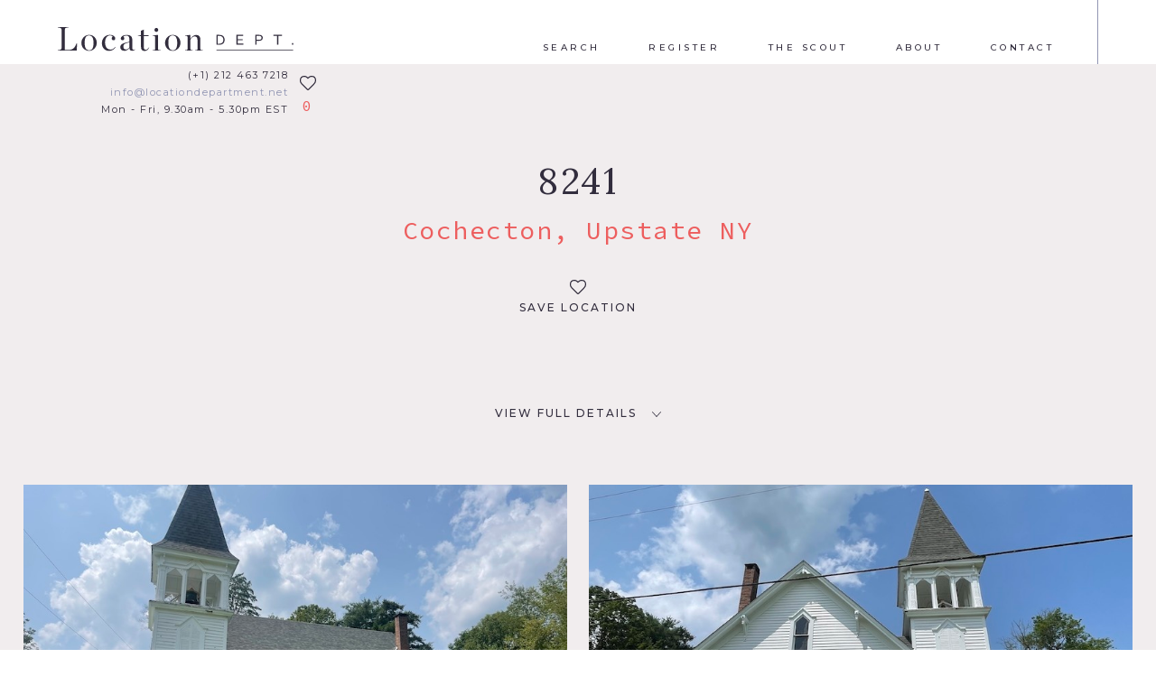

--- FILE ---
content_type: text/html; charset=UTF-8
request_url: https://www.locationdepartment.net/locations/8241
body_size: 16843
content:
<!DOCTYPE html>
<!--[if lt IE 8 ]> <html lang="en" class="ie7" lang="en-US"> <![endif]-->
<!--[if IE 8 ]>    <html lang="en" class="ie8" lang="en-US"> <![endif]-->
<!--[if IE 9 ]>    <html lang="en" class="ie9" lang="en-US"> <![endif]-->
<!--[if (gt IE 9)|!(IE)]><!--> <html lang="en-US"> <!--<![endif]-->

<head>

	<!-- Default Meta -->
	<meta charset="UTF-8">
	<meta http-equiv="x-ua-compatible" content="ie=edge">
	<meta name="viewport" content="width=device-width, initial-scale=1">
	<meta name="robots" content="all">

	<!-- Facebook / Open Graph -->
	<meta property="og:description" content="">
	<meta property="og:image" content="https://www.locationdepartment.net/assets/img/social-avatar.jpg">
	<meta property="og:title" content="">
	<meta property="og:type" content="website">
	<meta property="og:url" content="https://www.locationdepartment.net">

	<!-- Twitter -->
	<meta property="twitter:card" content="summary">
	<meta property="twitter:creator" content="@propellercomms">
	<meta property="twitter:site" content="@propellercomms">

	<!-- Google+ / Schema.org -->
	<meta itemprop="description" content="">
	<meta itemprop="image" content="https://www.locationdepartment.net/assets/img/social-avatar.jpg">
	<meta itemprop="name" content="">

	<!-- DNS Prefetch -->
	<link rel="dns-prefetch" href="//https://www.locationdepartment.net">
	<link rel="dns-prefetch" href="//fonts.googleapis.com">
	<link rel="dns-prefetch" href="//cdnjs.cloudflare.com">
	<link rel="dns-prefetch" href="//cdn.myfontastic.com">
	<link rel="dns-prefetch" href="//js-agent.newrelic.com">
	<link rel="dns-prefetch" href="https://www.google-analytics.com">

	
	<!-- Preload -->
			<link rel="modulepreload" href="https://www.locationdepartment.net/wp-content/themes/wppt/assets/main.a3261.js">

		<link rel="preload" href="https://www.locationdepartment.net/wp-content/themes/wppt/assets/main.c5b4f.css" as="style">

		<link href="https://fonts.googleapis.com/css2?family=Lora:wght@400;700&display=swap" rel="stylesheet">
	<link href="https://fonts.googleapis.com/css2?family=Montserrat:wght@400;500&display=swap" rel="stylesheet">
	<link href="https://fonts.googleapis.com/css2?family=Source+Code+Pro&display=swap" rel="stylesheet">

	
			<script src="https://www.locationdepartment.net/wp-content/themes/wppt/assets/main.a3261.js" type="module"></script>

		<script src="https://www.locationdepartment.net/wp-content/themes/wppt/assets/polyfills-es5.js" nomodule defer></script>
		<script src="https://www.locationdepartment.net/wp-content/themes/wppt/assets/main-es5.9dcdb.js" nomodule defer></script>

		<link rel="stylesheet" href="https://www.locationdepartment.net/wp-content/themes/wppt/assets/main.c5b4f.css">

			<meta name="google-site-verification" content="VGWOT93hXVuLVRDVTGd75O9COzd5IMrmoxo3Zi8bNDk" />
<!-- Global site tag (gtag.js) - Google Ads: 810204638 --> <script async src="https://www.googletagmanager.com/gtag/js?id=AW-810204638"></script> <script> window.dataLayer = window.dataLayer || []; function gtag(){dataLayer.push(arguments);} gtag('js', new Date()); gtag('config', 'AW-810204638'); </script>

<script>
gtag('config', 'AW-810204638/oC1BCPeG_OcDEN77qoID', {
'phone_conversion_number': '(+1) 212 463 7218'
});
</script>

<!-- Google Tag Manager -->

<script>(function(w,d,s,l,i){w[l]=w[l]||[];w[l].push({'gtm.start':

new Date().getTime(),event:'gtm.js'});var f=d.getElementsByTagName(s)[0],

j=d.createElement(s),dl=l!='dataLayer'?'&l='+l:'';j.async=true;j.src=

'https://www.googletagmanager.com/gtm.js?id='+i+dl;f.parentNode.insertBefore(j,f);

})(window,document,'script','dataLayer','GTM-TLGPHC4G');</script>

<!-- End Google Tag Manager -->
	
	
	<meta name='robots' content='index, follow, max-image-preview:large, max-snippet:-1, max-video-preview:-1' />

	<!-- This site is optimized with the Yoast SEO plugin v20.13 - https://yoast.com/wordpress/plugins/seo/ -->
	<title>8241 - Location Department</title>
	<link rel="canonical" href="https://www.locationdepartment.net/locations/8241" />
	<meta property="og:locale" content="en_US" />
	<meta property="og:type" content="article" />
	<meta property="og:title" content="8241 - Location Department" />
	<meta property="og:description" content="Cochecton" />
	<meta property="og:url" content="https://www.locationdepartment.net/locations/8241" />
	<meta property="og:site_name" content="Location Department" />
	<meta property="article:modified_time" content="2023-09-19T15:18:08+00:00" />
	<meta property="og:image" content="https://www.locationdepartment.net/wp-content/uploads/2023/09/LD_8241_Ext_1.jpeg" />
	<meta property="og:image:width" content="800" />
	<meta property="og:image:height" content="600" />
	<meta property="og:image:type" content="image/jpeg" />
	<meta name="twitter:card" content="summary_large_image" />
	<script type="application/ld+json" class="yoast-schema-graph">{"@context":"https://schema.org","@graph":[{"@type":"WebPage","@id":"https://www.locationdepartment.net/locations/8241","url":"https://www.locationdepartment.net/locations/8241","name":"8241 - Location Department","isPartOf":{"@id":"https://www.locationdepartment.net/#website"},"primaryImageOfPage":{"@id":"https://www.locationdepartment.net/locations/8241#primaryimage"},"image":{"@id":"https://www.locationdepartment.net/locations/8241#primaryimage"},"thumbnailUrl":"https://www.locationdepartment.net/wp-content/uploads/2023/09/LD_8241_Ext_1.jpeg","datePublished":"2023-09-19T14:31:30+00:00","dateModified":"2023-09-19T15:18:08+00:00","breadcrumb":{"@id":"https://www.locationdepartment.net/locations/8241#breadcrumb"},"inLanguage":"en-US","potentialAction":[{"@type":"ReadAction","target":["https://www.locationdepartment.net/locations/8241"]}]},{"@type":"ImageObject","inLanguage":"en-US","@id":"https://www.locationdepartment.net/locations/8241#primaryimage","url":"https://www.locationdepartment.net/wp-content/uploads/2023/09/LD_8241_Ext_1.jpeg","contentUrl":"https://www.locationdepartment.net/wp-content/uploads/2023/09/LD_8241_Ext_1.jpeg","width":800,"height":600},{"@type":"BreadcrumbList","@id":"https://www.locationdepartment.net/locations/8241#breadcrumb","itemListElement":[{"@type":"ListItem","position":1,"name":"Home","item":"https://www.locationdepartment.net/"},{"@type":"ListItem","position":2,"name":"8241"}]},{"@type":"WebSite","@id":"https://www.locationdepartment.net/#website","url":"https://www.locationdepartment.net/","name":"Location Department","description":"Just another WordPress site","potentialAction":[{"@type":"SearchAction","target":{"@type":"EntryPoint","urlTemplate":"https://www.locationdepartment.net/search/{search_term_string}"},"query-input":"required name=search_term_string"}],"inLanguage":"en-US"}]}</script>
	<!-- / Yoast SEO plugin. -->


<link rel='dns-prefetch' href='//www.locationdepartment.net' />
<link rel='dns-prefetch' href='//cloud.typography.com' />
<link rel="alternate" type="application/rss+xml" title="Location Department &raquo; Feed" href="https://www.locationdepartment.net/feed" />
<link rel="stylesheet" href="https://www.locationdepartment.net/wp-content/plugins/instagram-feed/css/sbi-styles.min.css">
<style id='classic-theme-styles-inline-css' type='text/css'>
/*! This file is auto-generated */
.wp-block-button__link{color:#fff;background-color:#32373c;border-radius:9999px;box-shadow:none;text-decoration:none;padding:calc(.667em + 2px) calc(1.333em + 2px);font-size:1.125em}.wp-block-file__button{background:#32373c;color:#fff;text-decoration:none}
</style>
<style id='global-styles-inline-css' type='text/css'>
body{--wp--preset--color--black: #000000;--wp--preset--color--cyan-bluish-gray: #abb8c3;--wp--preset--color--white: #ffffff;--wp--preset--color--pale-pink: #f78da7;--wp--preset--color--vivid-red: #cf2e2e;--wp--preset--color--luminous-vivid-orange: #ff6900;--wp--preset--color--luminous-vivid-amber: #fcb900;--wp--preset--color--light-green-cyan: #7bdcb5;--wp--preset--color--vivid-green-cyan: #00d084;--wp--preset--color--pale-cyan-blue: #8ed1fc;--wp--preset--color--vivid-cyan-blue: #0693e3;--wp--preset--color--vivid-purple: #9b51e0;--wp--preset--gradient--vivid-cyan-blue-to-vivid-purple: linear-gradient(135deg,rgba(6,147,227,1) 0%,rgb(155,81,224) 100%);--wp--preset--gradient--light-green-cyan-to-vivid-green-cyan: linear-gradient(135deg,rgb(122,220,180) 0%,rgb(0,208,130) 100%);--wp--preset--gradient--luminous-vivid-amber-to-luminous-vivid-orange: linear-gradient(135deg,rgba(252,185,0,1) 0%,rgba(255,105,0,1) 100%);--wp--preset--gradient--luminous-vivid-orange-to-vivid-red: linear-gradient(135deg,rgba(255,105,0,1) 0%,rgb(207,46,46) 100%);--wp--preset--gradient--very-light-gray-to-cyan-bluish-gray: linear-gradient(135deg,rgb(238,238,238) 0%,rgb(169,184,195) 100%);--wp--preset--gradient--cool-to-warm-spectrum: linear-gradient(135deg,rgb(74,234,220) 0%,rgb(151,120,209) 20%,rgb(207,42,186) 40%,rgb(238,44,130) 60%,rgb(251,105,98) 80%,rgb(254,248,76) 100%);--wp--preset--gradient--blush-light-purple: linear-gradient(135deg,rgb(255,206,236) 0%,rgb(152,150,240) 100%);--wp--preset--gradient--blush-bordeaux: linear-gradient(135deg,rgb(254,205,165) 0%,rgb(254,45,45) 50%,rgb(107,0,62) 100%);--wp--preset--gradient--luminous-dusk: linear-gradient(135deg,rgb(255,203,112) 0%,rgb(199,81,192) 50%,rgb(65,88,208) 100%);--wp--preset--gradient--pale-ocean: linear-gradient(135deg,rgb(255,245,203) 0%,rgb(182,227,212) 50%,rgb(51,167,181) 100%);--wp--preset--gradient--electric-grass: linear-gradient(135deg,rgb(202,248,128) 0%,rgb(113,206,126) 100%);--wp--preset--gradient--midnight: linear-gradient(135deg,rgb(2,3,129) 0%,rgb(40,116,252) 100%);--wp--preset--font-size--small: 13px;--wp--preset--font-size--medium: 20px;--wp--preset--font-size--large: 36px;--wp--preset--font-size--x-large: 42px;--wp--preset--spacing--20: 0.44rem;--wp--preset--spacing--30: 0.67rem;--wp--preset--spacing--40: 1rem;--wp--preset--spacing--50: 1.5rem;--wp--preset--spacing--60: 2.25rem;--wp--preset--spacing--70: 3.38rem;--wp--preset--spacing--80: 5.06rem;--wp--preset--shadow--natural: 6px 6px 9px rgba(0, 0, 0, 0.2);--wp--preset--shadow--deep: 12px 12px 50px rgba(0, 0, 0, 0.4);--wp--preset--shadow--sharp: 6px 6px 0px rgba(0, 0, 0, 0.2);--wp--preset--shadow--outlined: 6px 6px 0px -3px rgba(255, 255, 255, 1), 6px 6px rgba(0, 0, 0, 1);--wp--preset--shadow--crisp: 6px 6px 0px rgba(0, 0, 0, 1);}:where(.is-layout-flex){gap: 0.5em;}:where(.is-layout-grid){gap: 0.5em;}body .is-layout-flow > .alignleft{float: left;margin-inline-start: 0;margin-inline-end: 2em;}body .is-layout-flow > .alignright{float: right;margin-inline-start: 2em;margin-inline-end: 0;}body .is-layout-flow > .aligncenter{margin-left: auto !important;margin-right: auto !important;}body .is-layout-constrained > .alignleft{float: left;margin-inline-start: 0;margin-inline-end: 2em;}body .is-layout-constrained > .alignright{float: right;margin-inline-start: 2em;margin-inline-end: 0;}body .is-layout-constrained > .aligncenter{margin-left: auto !important;margin-right: auto !important;}body .is-layout-constrained > :where(:not(.alignleft):not(.alignright):not(.alignfull)){max-width: var(--wp--style--global--content-size);margin-left: auto !important;margin-right: auto !important;}body .is-layout-constrained > .alignwide{max-width: var(--wp--style--global--wide-size);}body .is-layout-flex{display: flex;}body .is-layout-flex{flex-wrap: wrap;align-items: center;}body .is-layout-flex > *{margin: 0;}body .is-layout-grid{display: grid;}body .is-layout-grid > *{margin: 0;}:where(.wp-block-columns.is-layout-flex){gap: 2em;}:where(.wp-block-columns.is-layout-grid){gap: 2em;}:where(.wp-block-post-template.is-layout-flex){gap: 1.25em;}:where(.wp-block-post-template.is-layout-grid){gap: 1.25em;}.has-black-color{color: var(--wp--preset--color--black) !important;}.has-cyan-bluish-gray-color{color: var(--wp--preset--color--cyan-bluish-gray) !important;}.has-white-color{color: var(--wp--preset--color--white) !important;}.has-pale-pink-color{color: var(--wp--preset--color--pale-pink) !important;}.has-vivid-red-color{color: var(--wp--preset--color--vivid-red) !important;}.has-luminous-vivid-orange-color{color: var(--wp--preset--color--luminous-vivid-orange) !important;}.has-luminous-vivid-amber-color{color: var(--wp--preset--color--luminous-vivid-amber) !important;}.has-light-green-cyan-color{color: var(--wp--preset--color--light-green-cyan) !important;}.has-vivid-green-cyan-color{color: var(--wp--preset--color--vivid-green-cyan) !important;}.has-pale-cyan-blue-color{color: var(--wp--preset--color--pale-cyan-blue) !important;}.has-vivid-cyan-blue-color{color: var(--wp--preset--color--vivid-cyan-blue) !important;}.has-vivid-purple-color{color: var(--wp--preset--color--vivid-purple) !important;}.has-black-background-color{background-color: var(--wp--preset--color--black) !important;}.has-cyan-bluish-gray-background-color{background-color: var(--wp--preset--color--cyan-bluish-gray) !important;}.has-white-background-color{background-color: var(--wp--preset--color--white) !important;}.has-pale-pink-background-color{background-color: var(--wp--preset--color--pale-pink) !important;}.has-vivid-red-background-color{background-color: var(--wp--preset--color--vivid-red) !important;}.has-luminous-vivid-orange-background-color{background-color: var(--wp--preset--color--luminous-vivid-orange) !important;}.has-luminous-vivid-amber-background-color{background-color: var(--wp--preset--color--luminous-vivid-amber) !important;}.has-light-green-cyan-background-color{background-color: var(--wp--preset--color--light-green-cyan) !important;}.has-vivid-green-cyan-background-color{background-color: var(--wp--preset--color--vivid-green-cyan) !important;}.has-pale-cyan-blue-background-color{background-color: var(--wp--preset--color--pale-cyan-blue) !important;}.has-vivid-cyan-blue-background-color{background-color: var(--wp--preset--color--vivid-cyan-blue) !important;}.has-vivid-purple-background-color{background-color: var(--wp--preset--color--vivid-purple) !important;}.has-black-border-color{border-color: var(--wp--preset--color--black) !important;}.has-cyan-bluish-gray-border-color{border-color: var(--wp--preset--color--cyan-bluish-gray) !important;}.has-white-border-color{border-color: var(--wp--preset--color--white) !important;}.has-pale-pink-border-color{border-color: var(--wp--preset--color--pale-pink) !important;}.has-vivid-red-border-color{border-color: var(--wp--preset--color--vivid-red) !important;}.has-luminous-vivid-orange-border-color{border-color: var(--wp--preset--color--luminous-vivid-orange) !important;}.has-luminous-vivid-amber-border-color{border-color: var(--wp--preset--color--luminous-vivid-amber) !important;}.has-light-green-cyan-border-color{border-color: var(--wp--preset--color--light-green-cyan) !important;}.has-vivid-green-cyan-border-color{border-color: var(--wp--preset--color--vivid-green-cyan) !important;}.has-pale-cyan-blue-border-color{border-color: var(--wp--preset--color--pale-cyan-blue) !important;}.has-vivid-cyan-blue-border-color{border-color: var(--wp--preset--color--vivid-cyan-blue) !important;}.has-vivid-purple-border-color{border-color: var(--wp--preset--color--vivid-purple) !important;}.has-vivid-cyan-blue-to-vivid-purple-gradient-background{background: var(--wp--preset--gradient--vivid-cyan-blue-to-vivid-purple) !important;}.has-light-green-cyan-to-vivid-green-cyan-gradient-background{background: var(--wp--preset--gradient--light-green-cyan-to-vivid-green-cyan) !important;}.has-luminous-vivid-amber-to-luminous-vivid-orange-gradient-background{background: var(--wp--preset--gradient--luminous-vivid-amber-to-luminous-vivid-orange) !important;}.has-luminous-vivid-orange-to-vivid-red-gradient-background{background: var(--wp--preset--gradient--luminous-vivid-orange-to-vivid-red) !important;}.has-very-light-gray-to-cyan-bluish-gray-gradient-background{background: var(--wp--preset--gradient--very-light-gray-to-cyan-bluish-gray) !important;}.has-cool-to-warm-spectrum-gradient-background{background: var(--wp--preset--gradient--cool-to-warm-spectrum) !important;}.has-blush-light-purple-gradient-background{background: var(--wp--preset--gradient--blush-light-purple) !important;}.has-blush-bordeaux-gradient-background{background: var(--wp--preset--gradient--blush-bordeaux) !important;}.has-luminous-dusk-gradient-background{background: var(--wp--preset--gradient--luminous-dusk) !important;}.has-pale-ocean-gradient-background{background: var(--wp--preset--gradient--pale-ocean) !important;}.has-electric-grass-gradient-background{background: var(--wp--preset--gradient--electric-grass) !important;}.has-midnight-gradient-background{background: var(--wp--preset--gradient--midnight) !important;}.has-small-font-size{font-size: var(--wp--preset--font-size--small) !important;}.has-medium-font-size{font-size: var(--wp--preset--font-size--medium) !important;}.has-large-font-size{font-size: var(--wp--preset--font-size--large) !important;}.has-x-large-font-size{font-size: var(--wp--preset--font-size--x-large) !important;}
.wp-block-navigation a:where(:not(.wp-element-button)){color: inherit;}
:where(.wp-block-post-template.is-layout-flex){gap: 1.25em;}:where(.wp-block-post-template.is-layout-grid){gap: 1.25em;}
:where(.wp-block-columns.is-layout-flex){gap: 2em;}:where(.wp-block-columns.is-layout-grid){gap: 2em;}
.wp-block-pullquote{font-size: 1.5em;line-height: 1.6;}
</style>
<link rel="stylesheet" href="https://cloud.typography.com/6804294/6494372/css/fonts.css">
<script type="text/javascript">
	window._se_plugin_version = '8.1.9';
</script>
<!-- Instagram Feed CSS -->
<style type="text/css">
#sb_instagram .sbi_no_js img {
display: block;
position: absolute;
    top: 0;
    left: 0;
    width: 100%;
    height: auto;
    height: 100%;
    overflow: cover;
    -o-object-fit: cover;
    object-fit: cover;
}
a.sbi_photo:before {
    content: "";
    display: block;
    padding-bottom: 97%;
}
</style>
<link rel="icon" href="https://www.locationdepartment.net/wp-content/uploads/2017/06/cropped-site-icon-150x150.png" sizes="32x32" />
<link rel="icon" href="https://www.locationdepartment.net/wp-content/uploads/2017/06/cropped-site-icon-300x300.png" sizes="192x192" />
<link rel="apple-touch-icon" href="https://www.locationdepartment.net/wp-content/uploads/2017/06/cropped-site-icon-300x300.png" />
<meta name="msapplication-TileImage" content="https://www.locationdepartment.net/wp-content/uploads/2017/06/cropped-site-icon-300x300.png" />


	
	<script type="text/javascript">
		const country = "US";
		const city = "Columbus";
		let device = "Window";
		if (navigator.userAgent.indexOf("Macintosh") !== -1) {
			device = "Mac OS";
		}
		else if (navigator.userAgent.indexOf("iPad") !== -1) {
			device = "iPad";
		}
		else if (navigator.userAgent.indexOf("iPhone") !== -1) {
			device = "iPhone";
		}
		else if (navigator.userAgent.indexOf("Android") !== -1) {
			device = "Android";
		}
		else if (navigator.userAgent.indexOf("Linux") !== -1) {
			device = "Linux";
		}
		const pageLocation = window.location.href;
		navigator.sayswho = (function(){
		var ua= navigator.userAgent;
		var tem; 
		var M= ua.match(/(opera|chrome|safari|firefox|msie|trident(?=\/))\/?\s*(\d+)/i) || [];
		if(/trident/i.test(M[1])){
			tem=  /\brv[ :]+(\d+)/g.exec(ua) || [];
			return 'IE '+(tem[1] || '');
		}
		if(M[1]=== 'Chrome'){
			tem= ua.match(/\b(OPR|Edge)\/(\d+)/);
			if(tem!= null) return tem.slice(1).join(' ').replace('OPR', 'Opera');
		}
		M= M[2]? [M[1], M[2]]: [navigator.appName, navigator.appVersion, '-?'];
		if((tem= ua.match(/version\/(\d+)/i))!= null) M.splice(1, 1, tem[1]);
		return M.join(' ');
	})();

	</script>

</head>

<body class="locations-template-default single single-locations postid-400597 body body--pushed 8241-page" itemscope itemtype="http://schema.org/WebPage">

	<!-- Body first tags -->
	<!-- Google Tag Manager (noscript) -->

<noscript><iframe src="https://www.googletagmanager.com/ns.html?id=GTM-TLGPHC4G"

height="0" width="0" style="display:none;visibility:hidden"></iframe></noscript>

<!-- End Google Tag Manager (noscript) --> 
	

<header role="banner" class="header  header--dark  js-header">

	<div class="header__container">

		<div class="header__toggler">
			<button class="c-hamburger  c-hamburger--htx  js-hamburger">
				<span class="js-hamburger-inner">toggle menu</span>
			</button>
		</div>

		<a href="https://www.locationdepartment.net/" rel="home" class="header__logo">
			<div class="header__logo__inner  header__logo__inner--full">
				<svg viewBox="0 0 192 20" xmlns="http://www.w3.org/2000/svg"><style/><path d="M0 18.95c2.465-.084 3.13-.776 3.13-1.996V2.326C3.13 1.136 2.465.415 0 .332V0h8.67v.332c-2.632.083-2.908.748-2.908 1.994v16.429h2.547c3.659 0 5.404-1.191 7.01-5.513l.361.028-.28 6.04H0v-.36z" id="Fill-1"/><path d="M19.21 12.993c0-3.851 3.047-6.622 6.287-6.622 3.352 0 6.261 2.659 6.261 6.511 0 3.878-3.047 6.648-6.26 6.648-3.408 0-6.288-2.66-6.288-6.537m9.89-.055c0-4.571-1.524-6.069-3.742-6.069-2.187 0-3.49 1.498-3.49 6.069 0 4.569 1.522 6.094 3.741 6.094 2.16 0 3.49-1.525 3.49-6.094" id="Fill-4"/><path d="M35.922 13.214c0-3.99 2.883-6.843 6.484-6.843 2.906 0 4.404 1.69 4.404 2.909 0 .886-.497 1.552-1.357 1.552-.943 0-1.524-.608-1.524-1.44 0-.75.416-1.303.804-1.524-.5-.555-1.194-1-2.274-1-2.215 0-3.96 2.08-3.96 5.737 0 3.297 1.467 5.846 4.461 5.846 1.69 0 2.576-.721 3.793-2.161l.305.22c-1.106 1.635-2.602 3.02-5.403 3.02-3.435 0-5.733-2.77-5.733-6.316" id="Fill-6"/><path d="M50.89 16.566c0-1.108.445-2.105 1.607-2.743 2.107-1.163 5.404-1.523 5.817-1.856v-1.744c0-2.162-.638-3.27-2.38-3.27-1.028 0-1.967.332-2.466.914.415.444.72.942.72 1.442 0 .83-.526 1.467-1.47 1.467-.885 0-1.383-.665-1.383-1.467 0-1.609 2.133-2.854 4.793-2.854 2.88 0 4.513 1.163 4.513 3.823v6.675c0 1.358.47 2.051 2.134 1.386l.112.277c-.942.526-1.58.802-2.466.802-1.413 0-1.91-.608-1.995-2.13h-.112c-1.106 1.245-2.41 2.187-4.045 2.187-2.327 0-3.38-1.414-3.38-2.909m7.425.055v-4.127c-4.072.913-4.901 1.744-4.901 3.573 0 1.33.607 2.327 2.185 2.327 1.109 0 2.109-.913 2.716-1.773" id="Fill-8"/><path d="M67.742 16.067V7.48H65.11v-.277l2.633-.638V3.046l2.325-.996v4.598h3.936v.832h-3.936v8.836c0 1.718.5 2.3 1.578 2.3.806 0 1.693-.582 2.497-1.883l.304.221c-.945 1.718-2.219 2.66-3.74 2.66-2.135 0-2.964-1.219-2.964-3.547" id="Fill-10"/><path d="M77.25 18.976c1.606-.026 2.024-.166 2.024-1.108V8.393c0-.83-.418-1.384-2.023-1.412v-.333l4.35-.11v11.33c0 .942.359 1.082 2.105 1.108v.334H77.25v-.334zm1.495-16.622c0-.941.61-1.633 1.526-1.633.913 0 1.524.637 1.524 1.579 0 .941-.611 1.606-1.524 1.606-.916 0-1.526-.61-1.526-1.552z" id="Fill-13"/><path d="M87.367 12.993c0-3.851 3.048-6.622 6.288-6.622 3.351 0 6.261 2.659 6.261 6.511 0 3.878-3.045 6.648-6.26 6.648-3.409 0-6.289-2.66-6.289-6.537m9.89-.055c0-4.571-1.523-6.069-3.739-6.069-2.19 0-3.49 1.498-3.49 6.069 0 4.569 1.523 6.094 3.74 6.094 2.16 0 3.49-1.525 3.49-6.094" id="Fill-15"/><path d="M103.695 18.976c1.606-.026 2.025-.166 2.025-1.108V8.393c0-.83-.42-1.384-2.025-1.412v-.333l4.294-.11v3.129c1.276-2.104 2.907-3.212 4.792-3.212 2.05 0 3.352 1.245 3.352 3.739v7.674c0 .942.388 1.082 2.024 1.108v.334h-6.123v-.334c1.413-.026 1.772-.166 1.772-1.108v-6.925c0-2.217-.606-3.297-2.436-3.297-1.36 0-2.552 1.08-3.326 2.743v7.479c0 .942.36 1.082 1.746 1.108v.334h-6.095v-.334z" id="Fill-17"/><path d="M129.209 6.385h2.338c2.808 0 4.323 1.515 4.323 4 0 2.555-1.41 4.093-4.323 4.093h-2.338V6.385zm2.398 7.26c2.183 0 3.27-1.238 3.27-3.26 0-1.943-1.156-3.168-3.27-3.168h-1.413v6.428h1.413z" id="Fill-19"/><path id="Fill-22" d="M145.53 6.385h5.548v.878h-4.566v2.682h4.116v.822h-4.116V13.6h4.637v.88h-5.618z"/><path d="M160.946 6.385h3.214c2.07 0 2.8 1.214 2.8 2.415 0 1.156-.74 2.44-2.809 2.44h-2.22v3.238h-.985V6.385zm3.192 4.046c1.33 0 1.842-.82 1.842-1.62 0-.819-.502-1.594-1.82-1.594h-2.229v3.214h2.207z" id="Fill-23"/><path id="Fill-25" d="M178.61 7.263h-2.923v-.878h6.844v.878h-2.937v7.215h-.984z"/><path id="Fill-26" d="M190.736 14.478h1.075v-1.354h-1.075z"/><path id="Fill-27" d="M129.249 19.22h62.455v-.446h-62.455z"/></svg>			</div>
			<div class="header__logo__inner  header__logo__inner--emblem">
				<svg viewBox="0 0 19 20" xmlns="http://www.w3.org/2000/svg"><style/><path d="M10.601 1.035c3.625 1.067 4.69 4.075 4.694 8.634.001 1.14-.053 2.037-.194 2.98l1.212 2.992c1.176-1.623 1.806-3.538 1.806-6.079 0-5.427-2.543-8.659-7.787-9.26l.27.733z" id="Fill-1"/><path d="M10.015 19.356c.57.016 1.178.04 1.965.073 0 0 .925-1.733 1.653-2.93l-.236-.628s-.825 1.946-2.08 2.32c0 0-.87.325-1.677.496-.695.097-1.465.14-2.316.14-1.679 0-2.036-.437-2.036-2.326V2.962c0-1.863.357-2.325 2.01-2.325.083 0 .158.006.24.007L7.35.154C6.307.166 4.91.206 3.89.227c-.227 0-.438.012-.663.012A42.516 42.516 0 0 1 .582.147V.69c1.838.08 2.195.358 2.195 2.327v13.431c0 1.97-.357 2.248-2.195 2.326v.542c.754-.052 2.09-.079 3.358-.079.861 0 2.077.045 2.983.066" id="Fill-3"/></svg>			</div>
		</a>

		<nav class="header__nav  js-header-nav">

			<ul class="header__nav__menu"  role="navigation" itemscope itemtype="http://schema.org/SiteNavigationElement"><li class="header__nav__menu__item"><a href="https://www.locationdepartment.net/search" class="header__nav__menu__link">Search</a></li>
<li class="header__nav__menu__item"><a href="https://www.locationdepartment.net/register" class="header__nav__menu__link">Register</a></li>
<li class="header__nav__menu__item"><a href="https://www.locationdepartment.net/the-scout" class="header__nav__menu__link">The Scout</a></li>
<li class="header__nav__menu__item"><a href="https://www.locationdepartment.net/about" class="header__nav__menu__link">About</a></li>
<li class="header__nav__menu__item"><a href="https://www.locationdepartment.net/contact" class="header__nav__menu__link">Contact</a></li>
<li class="header__nav__menu__item  header__nav__menu__item--favourites"><a href="javascript:void(0);" class="header__nav__menu__link  js-popup--open" data-popup-open-target="favorites">Favorites (<span class="js-favourites-counter">0</span>)</a></li></ul>
		</nav>

		<div class="header__info">

			<a class="header__info__link  header__info__link--telephone" onclick="return gtag_report_conversion("tel:(+1) 212 463 7218")" href="tel:(+1) 212 463 7218" data-gtag='{"event":"phone_click","country":"country","city":"city"}' data-gtag-action="click" data-ga-category="Telephone" data-ga-action="Click" data-ga-label="(+1) 212 463 7218 - Header">(+1) 212 463 7218</a>
			<a class="header__info__link  header__info__link--email" href="mailto:info@locationdepartment.net" data-gtag='{"event":"email_click","country":"country","city":"city"}' data-gtag-action="click" data-ga-category="Email Address" data-ga-action="Click" data-ga-label="info@locationdepartment.net - Header">info@locationdepartment.net</a>
			<p class="header__info__times">Mon - Fri, 9.30am - 5.30pm EST</p>
		</div>

		<a href="/search" class="header__search">

			<svg viewBox="0 0 30 31" xmlns="http://www.w3.org/2000/svg"><style/><path d="M29.54 27.532l-6.233-6.233a1.485 1.485 0 1 0-2.1 2.101l6.232 6.233a1.482 1.482 0 0 0 2.101 0c.58-.58.58-1.522 0-2.101M17.827 17.92a8.647 8.647 0 0 1-6.154 2.548 8.645 8.645 0 0 1-6.152-2.548 8.647 8.647 0 0 1-2.549-6.153 8.65 8.65 0 0 1 2.549-6.154 8.643 8.643 0 0 1 6.152-2.548c2.325 0 4.51.905 6.154 2.548 3.392 3.393 3.392 8.914 0 12.307m2.1-14.408a11.595 11.595 0 0 0-8.254-3.42 11.593 11.593 0 0 0-8.253 3.42A11.597 11.597 0 0 0 0 11.767a11.6 11.6 0 0 0 3.42 8.254 11.598 11.598 0 0 0 8.253 3.42c3.119 0 6.05-1.215 8.255-3.42 4.552-4.551 4.551-11.957 0-16.51" id="Fill-1"/></svg>
		</a>

		<div class="header__favourites  js-popup--open" data-popup-open-target="favorites">

			<div class="header__favourites__inner  js-favourites-hearts">

				<div class="c-heart  c-heart--block">
					<svg viewBox="0 0 50 44" xmlns="http://www.w3.org/2000/svg"><style/><g stroke-width="3"><path d="M43.225 6.711c-2.007-1.96-4.78-2.939-8.319-2.939-.98 0-1.98.17-2.998.51-1.02.34-1.967.798-2.843 1.375A30.345 30.345 0 0 0 26.8 7.28 21.9 21.9 0 0 0 25 8.89a21.93 21.93 0 0 0-1.801-1.611 30.42 30.42 0 0 0-2.264-1.623 12.133 12.133 0 0 0-2.844-1.375 9.453 9.453 0 0 0-2.997-.51c-3.54 0-6.312.98-8.319 2.94-2.006 1.958-3.01 4.676-3.01 8.152 0 1.058.186 2.149.557 3.27.372 1.122.795 2.078 1.268 2.868.474.79 1.012 1.56 1.612 2.31.6.75 1.04 1.268 1.315 1.552.277.285.494.49.652.617l14.788 14.267c.285.284.632.427 1.043.427.41 0 .758-.143 1.043-.427l14.765-14.22c3.618-3.618 5.427-7.173 5.427-10.665 0-3.476-1.004-6.193-3.01-8.152z" id="Shape"/></g></svg>				</div>

				<div class="c-heart  c-heart--abs  c-heart--first  c-heart--small">
					<svg viewBox="0 0 50 44" xmlns="http://www.w3.org/2000/svg"><style/><g stroke-width="3"><path d="M43.225 6.711c-2.007-1.96-4.78-2.939-8.319-2.939-.98 0-1.98.17-2.998.51-1.02.34-1.967.798-2.843 1.375A30.345 30.345 0 0 0 26.8 7.28 21.9 21.9 0 0 0 25 8.89a21.93 21.93 0 0 0-1.801-1.611 30.42 30.42 0 0 0-2.264-1.623 12.133 12.133 0 0 0-2.844-1.375 9.453 9.453 0 0 0-2.997-.51c-3.54 0-6.312.98-8.319 2.94-2.006 1.958-3.01 4.676-3.01 8.152 0 1.058.186 2.149.557 3.27.372 1.122.795 2.078 1.268 2.868.474.79 1.012 1.56 1.612 2.31.6.75 1.04 1.268 1.315 1.552.277.285.494.49.652.617l14.788 14.267c.285.284.632.427 1.043.427.41 0 .758-.143 1.043-.427l14.765-14.22c3.618-3.618 5.427-7.173 5.427-10.665 0-3.476-1.004-6.193-3.01-8.152z" id="Shape"/></g></svg>				</div>
				<div class="c-heart  c-heart--abs  c-heart--second  c-heart--medium">
					<svg viewBox="0 0 50 44" xmlns="http://www.w3.org/2000/svg"><style/><g stroke-width="3"><path d="M43.225 6.711c-2.007-1.96-4.78-2.939-8.319-2.939-.98 0-1.98.17-2.998.51-1.02.34-1.967.798-2.843 1.375A30.345 30.345 0 0 0 26.8 7.28 21.9 21.9 0 0 0 25 8.89a21.93 21.93 0 0 0-1.801-1.611 30.42 30.42 0 0 0-2.264-1.623 12.133 12.133 0 0 0-2.844-1.375 9.453 9.453 0 0 0-2.997-.51c-3.54 0-6.312.98-8.319 2.94-2.006 1.958-3.01 4.676-3.01 8.152 0 1.058.186 2.149.557 3.27.372 1.122.795 2.078 1.268 2.868.474.79 1.012 1.56 1.612 2.31.6.75 1.04 1.268 1.315 1.552.277.285.494.49.652.617l14.788 14.267c.285.284.632.427 1.043.427.41 0 .758-.143 1.043-.427l14.765-14.22c3.618-3.618 5.427-7.173 5.427-10.665 0-3.476-1.004-6.193-3.01-8.152z" id="Shape"/></g></svg>				</div>
				<div class="c-heart  c-heart--abs  c-heart--third  c-heart--small">
					<svg viewBox="0 0 50 44" xmlns="http://www.w3.org/2000/svg"><style/><g stroke-width="3"><path d="M43.225 6.711c-2.007-1.96-4.78-2.939-8.319-2.939-.98 0-1.98.17-2.998.51-1.02.34-1.967.798-2.843 1.375A30.345 30.345 0 0 0 26.8 7.28 21.9 21.9 0 0 0 25 8.89a21.93 21.93 0 0 0-1.801-1.611 30.42 30.42 0 0 0-2.264-1.623 12.133 12.133 0 0 0-2.844-1.375 9.453 9.453 0 0 0-2.997-.51c-3.54 0-6.312.98-8.319 2.94-2.006 1.958-3.01 4.676-3.01 8.152 0 1.058.186 2.149.557 3.27.372 1.122.795 2.078 1.268 2.868.474.79 1.012 1.56 1.612 2.31.6.75 1.04 1.268 1.315 1.552.277.285.494.49.652.617l14.788 14.267c.285.284.632.427 1.043.427.41 0 .758-.143 1.043-.427l14.765-14.22c3.618-3.618 5.427-7.173 5.427-10.665 0-3.476-1.004-6.193-3.01-8.152z" id="Shape"/></g></svg>				</div>
				<div class="c-heart  c-heart--abs  c-heart--fourth  c-heart--medium">
					<svg viewBox="0 0 50 44" xmlns="http://www.w3.org/2000/svg"><style/><g stroke-width="3"><path d="M43.225 6.711c-2.007-1.96-4.78-2.939-8.319-2.939-.98 0-1.98.17-2.998.51-1.02.34-1.967.798-2.843 1.375A30.345 30.345 0 0 0 26.8 7.28 21.9 21.9 0 0 0 25 8.89a21.93 21.93 0 0 0-1.801-1.611 30.42 30.42 0 0 0-2.264-1.623 12.133 12.133 0 0 0-2.844-1.375 9.453 9.453 0 0 0-2.997-.51c-3.54 0-6.312.98-8.319 2.94-2.006 1.958-3.01 4.676-3.01 8.152 0 1.058.186 2.149.557 3.27.372 1.122.795 2.078 1.268 2.868.474.79 1.012 1.56 1.612 2.31.6.75 1.04 1.268 1.315 1.552.277.285.494.49.652.617l14.788 14.267c.285.284.632.427 1.043.427.41 0 .758-.143 1.043-.427l14.765-14.22c3.618-3.618 5.427-7.173 5.427-10.665 0-3.476-1.004-6.193-3.01-8.152z" id="Shape"/></g></svg>				</div>
				<div class="c-heart  c-heart--abs  c-heart--fifth  c-heart--small">
					<svg viewBox="0 0 50 44" xmlns="http://www.w3.org/2000/svg"><style/><g stroke-width="3"><path d="M43.225 6.711c-2.007-1.96-4.78-2.939-8.319-2.939-.98 0-1.98.17-2.998.51-1.02.34-1.967.798-2.843 1.375A30.345 30.345 0 0 0 26.8 7.28 21.9 21.9 0 0 0 25 8.89a21.93 21.93 0 0 0-1.801-1.611 30.42 30.42 0 0 0-2.264-1.623 12.133 12.133 0 0 0-2.844-1.375 9.453 9.453 0 0 0-2.997-.51c-3.54 0-6.312.98-8.319 2.94-2.006 1.958-3.01 4.676-3.01 8.152 0 1.058.186 2.149.557 3.27.372 1.122.795 2.078 1.268 2.868.474.79 1.012 1.56 1.612 2.31.6.75 1.04 1.268 1.315 1.552.277.285.494.49.652.617l14.788 14.267c.285.284.632.427 1.043.427.41 0 .758-.143 1.043-.427l14.765-14.22c3.618-3.618 5.427-7.173 5.427-10.665 0-3.476-1.004-6.193-3.01-8.152z" id="Shape"/></g></svg>				</div>

			</div>

			<span class="js-favourites-counter">0</span>

		</div>

	</div>

</header>

<main class="main">
<div class="main__content">
<section class="region  region--extended-top  region--extended-bottom-three-quarters  region--tertiary-bg  region--location-heading  js-single-location  js-region"  data-region-id="1">

	<div class="region__inner  text  text--center  js-region-inner">

		<div class="location-headings-container  c-container  c-container--small">

			
			<h1 class="margin  margin--half">
				8241			</h1>

			<span class="subheading  subheading--x-large  subheading--pushed">
				Cochecton, Upstate NY			</span>

			<div class="c-heart  c-heart--profile  text  text--medium  js-heart" data-location-id="8241" data-location-name="Cochecton">
				<svg viewBox="0 0 50 44" xmlns="http://www.w3.org/2000/svg"><style/><g stroke-width="3"><path d="M43.225 6.711c-2.007-1.96-4.78-2.939-8.319-2.939-.98 0-1.98.17-2.998.51-1.02.34-1.967.798-2.843 1.375A30.345 30.345 0 0 0 26.8 7.28 21.9 21.9 0 0 0 25 8.89a21.93 21.93 0 0 0-1.801-1.611 30.42 30.42 0 0 0-2.264-1.623 12.133 12.133 0 0 0-2.844-1.375 9.453 9.453 0 0 0-2.997-.51c-3.54 0-6.312.98-8.319 2.94-2.006 1.958-3.01 4.676-3.01 8.152 0 1.058.186 2.149.557 3.27.372 1.122.795 2.078 1.268 2.868.474.79 1.012 1.56 1.612 2.31.6.75 1.04 1.268 1.315 1.552.277.285.494.49.652.617l14.788 14.267c.285.284.632.427 1.043.427.41 0 .758-.143 1.043-.427l14.765-14.22c3.618-3.618 5.427-7.173 5.427-10.665 0-3.476-1.004-6.193-3.01-8.152z" id="Shape"/></g></svg>				<span class="js-heart-copy">Save Location</span>
			</div>

		</div>

	</div>

</section>


<div class="region  region--extended-bottom-alt  region--tertiary-bg  region--expandable  js-region" data-region-id="2">

	<div class="region__inner  expandable  js-region-inner">

		<div class="c-container  c-container--small">

			<div class="expandable__toggle">

				<a href="javascript:void(0);" class="toggler  toggler--block  toggler--pushed  js-toggler" data-toggle-target="details-2"><span class="toggler__inner  text  text--medium">View Full Details</span> <svg viewBox="0 0 50 27" xmlns="http://www.w3.org/2000/svg"><path d="M49.274.684a1.754 1.754 0 0 0-2.48 0L25 22.52 3.162.684a1.754 1.754 0 0 0-2.478 0 1.754 1.754 0 0 0 0 2.478l23.034 23.035c.342.341.77.512 1.24.512.427 0 .897-.17 1.239-.512L49.23 3.162a1.717 1.717 0 0 0 .043-2.478z" fill="#322D3D"/></svg></a>

			</div>

			<div class="expandable__inner  js-toggler-target" data-toggle-target="details-2">

				<div class="expandable__grid">

					
						<div class="expandable__details  ">

							<div class="expandable__details__inner">

								
									<div class="column">

										
											<div class="detail">

												<span class="detail__heading"><span class="detail__icon"><svg viewBox="0 0 28 44" xmlns="http://www.w3.org/2000/svg"><style/><path d="M13.936 0c3.809 0 7.285 1.555 9.777 4.063a13.807 13.807 0 0 1 4.063 9.793c0 3.873-2.492 8.539-4.666 12.619-.667 1.238-1.302 2.429-1.809 3.492l-6.365 13.254a1.117 1.117 0 0 1-2.016 0L6.555 29.967c-.508-1.063-1.143-2.254-1.794-3.492C2.571 22.396.079 17.729.079 13.856c0-3.825 1.555-7.286 4.063-9.793A13.81 13.81 0 0 1 13.936 0zm0 7.063a6.776 6.776 0 0 1 6.777 6.793 6.77 6.77 0 0 1-1.984 4.794 6.765 6.765 0 0 1-4.793 1.984 6.831 6.831 0 0 1-4.809-1.984 6.767 6.767 0 0 1-1.984-4.794c0-1.889.762-3.587 1.984-4.809a6.831 6.831 0 0 1 4.809-1.984zm3.206 3.572a4.51 4.51 0 0 0-3.206-1.333 4.52 4.52 0 0 0-3.222 1.333 4.52 4.52 0 0 0-1.333 3.222 4.51 4.51 0 0 0 1.333 3.206 4.52 4.52 0 0 0 3.222 1.333 4.51 4.51 0 0 0 3.206-1.333 4.51 4.51 0 0 0 1.333-3.206 4.511 4.511 0 0 0-1.333-3.222zm5-4.984c-2.111-2.111-5-3.413-8.206-3.413A11.524 11.524 0 0 0 5.73 5.651a11.524 11.524 0 0 0-3.413 8.206c0 3.333 2.349 7.714 4.412 11.571.667 1.254 1.302 2.46 1.841 3.571l5.365 11.158 5.349-11.158c.54-1.111 1.175-2.317 1.841-3.571 2.063-3.857 4.412-8.238 4.412-11.571a11.567 11.567 0 0 0-3.395-8.206z" id="Shape"/></svg></span>Location</span>
												<p>Cochecton, NY 12764</p>

											</div>

										
										
										
											<div class="detail">

												<span class="detail__heading"><span class="detail__icon  detail__icon--medium"><svg xmlns="http://www.w3.org/2000/svg" xmlns:xlink="http://www.w3.org/1999/xlink" width="11" height="11"><image data-name="ICON Distance From NYC" width="11" height="11" xlink:href="[data-uri]"/></svg></span>Distance from NYC</span>
												<p>110 miles</p>

											</div>

										
										
										
											<div class="detail">

												<span class="detail__heading"><span class="detail__icon  detail__icon--medium"><svg viewBox="0 0 349 347" xmlns="http://www.w3.org/2000/svg"><style/><path d="M260.1 47.65c-22 0-40 18-40 40s18 40 40 40 40-18 40-40-18-40-40-40zm0 64c-13.2 0-24-10.8-24-24s10.8-24 24-24 24 10.8 24 24-10.8 24-24 24z" id="Shape"/><path d="M308.1.05h-108c-10.8 0-20.8 4-28 11.6L11.7 171.25c-15.6 15.6-15.6 40.8 0 56.4l107.2 106.8c7.6 7.6 17.6 11.6 28.4 11.6 10.8 0 20.8-4 28.4-11.6l160.4-160.4c7.6-7.2 12-17.2 12-27.6V40.05c0-22-18-40-40-40zm24 146.4c0 6-2.4 12-7.2 16l-160.8 160.8c-4.4 4.4-10.4 6.8-16.8 6.8s-12.4-2.4-16.8-6.8L22.9 216.45c-9.2-9.2-9.2-24.4 0-34l160.4-159.6c4.4-4.4 10.4-6.8 16.8-6.8h108c13.2 0 24 10.8 24 24v106.4z" id="Shape"/></svg></span>Tags</span>
												<p>

													
													
														
														
													
													Traditional
												</p>

											</div>

										
									</div>

								
								
									<div class="column">

										
										
										
											<div class="detail">

												<span class="detail__heading"><span class="detail__icon  detail__icon--medium"><svg viewBox="0 0 341 399" xmlns="http://www.w3.org/2000/svg"><path d="M51.619 95.958l65.69 90.699.01.013.01.015c.052.07.11.133.163.201.098.127.194.255.301.377l.023.025.001.002 180.908 203.883c8.51 9.54 22.849 10.575 32.641 2.359l.732-.614c9.793-8.218 11.262-22.518 3.333-32.571L166.072 146.799l-.001-.001-.021-.027c-.102-.128-.211-.244-.319-.362-.057-.064-.11-.133-.17-.195l-.012-.014-.012-.012-77.914-80.441c2.8-11.755.209-24.643-8.137-34.59C56.814 4.14 10.634.199 8.68.045a7.474 7.474 0 0 0-5.412 1.732 7.476 7.476 0 0 0-2.65 5.091c-.173 1.968-3.96 48.483 18.35 75.07 8.346 9.947 20.589 14.738 32.65 14.02zm106.127 56.902l-32.515 27.283-17.104-22.896 30.04-25.206 19.58 20.819zm169.048 233.457l-1.006.844c-4.87 4.086-11.183 4.543-14.359 1.058L129.454 187l34.311-28.79 166.55 214.134c2.894 3.75 1.348 9.887-3.521 13.974zm-193.776-260.4l-30.024 25.194-40.476-58.765a74.765 74.765 0 0 0 10.543-7.395 74.657 74.657 0 0 0 9.114-9.1l50.843 50.067zM12.408 12.595c14.502 2.423 43.514 9.382 58.831 27.636 9.694 11.553 8.182 28.84-3.371 38.533-11.553 9.694-28.84 8.182-38.533-3.371-15.03-17.913-16.968-47.986-16.927-62.798z"/></svg></span>Categories</span>
												<p>

													
													
														
														
													
														
														
													
													Church, Event Space
												</p>

											</div>

										
									</div>

								
							</div>

						</div><!--

						--><div class="expandable__pdf">

								<a href="/pdfprint?post_id=400597" target="_blank" class="c-cta  c-cta--plain  c-cta--upper  c-cta--block">Download PDF</a>

							</div>
						
					
					
						<div class="expandable__content">

							<h6>Notes</h6>
							<p>Archetype of the small town American Protestant church located on the corner of a small neighborhood. Built in 1890 it served as the religious and social center of Cochecton NY, a sleepy rural community at the foot of the Catskill mountains in Upstate New York.</p>
<p>The exterior of this historic building has the distinctive white painted clapboard siding, gabled roof and distinct steeple (complete with bell) prevalent in classic church architecture seen in country churches all across America. The interior has been preserved with no major changes since the late 1800&#8217;s. With a high ceiling and walls coated in the original pressed tin sheets, hand crafted pews and pulpit and even the original kerosene lanterns, the space is truly a window into the past.</p>
<p>In addition to the main building there is a meeting hall on the property that served as the church&#8217;s activity center and could be ideal for production purposes.</p>
<p><strong>Restrictions:</strong></p>
<p>No nailing into walls. No painting of walls.</p>
<p>No heat or AC.</p>

						</div>

					
					<div class="expandable__toggle  expandable__toggle--close">

						<a href="javascript:void(0);" class="toggler  toggler--block  toggler--close  js-close-toggler" data-toggle-target="details-2"><svg viewBox="0 0 50 27" xmlns="http://www.w3.org/2000/svg"><path d="M.726 26.316a1.754 1.754 0 0 0 2.48 0L25 4.48l21.838 21.837a1.754 1.754 0 0 0 2.478 0 1.754 1.754 0 0 0 0-2.478L26.282.803a1.712 1.712 0 0 0-1.24-.512c-.427 0-.897.17-1.239.512L.77 23.838a1.717 1.717 0 0 0-.043 2.478z" fill="#322D3D"/></svg></a>

					</div>

				</div>

			</div>

		</div>

	</div>

</div>

<div class="region  region--extended-bottom-three-quarters  region--tertiary-bg  region--gallery  js-region" data-region-id="3" data-scroll-target="gallery-3">

	<div class="region__inner  js-region-inner">

		<div class="c-container  c-container--large">

			
			<div class="results__grid">

				
					
					
						<div class="results__location  results__location--half  js-magnific-3">
							<a href="https://www.locationdepartment.net/wp-content/uploads/2023/09/LD_8241_Ext_1.jpeg" class="location-block  lazyload" data-bg="https://www.locationdepartment.net/wp-content/uploads/2023/09/LD_8241_Ext_1-800x600.jpeg" data-width="800" data-height="600"></a>

						</div>

						
					
				
					
					
						<div class="results__location  results__location--half  js-magnific-3">
							<a href="https://www.locationdepartment.net/wp-content/uploads/2023/09/LD_8241_Ext_2.jpeg" class="location-block  lazyload" data-bg="https://www.locationdepartment.net/wp-content/uploads/2023/09/LD_8241_Ext_2-800x600.jpeg" data-width="800" data-height="600"></a>

						</div>

						
					
				
					
					
						<div class="results__location  results__location--half  js-magnific-3">
							<a href="https://www.locationdepartment.net/wp-content/uploads/2023/09/LD_8241_Ext_8.jpeg" class="location-block  lazyload" data-bg="https://www.locationdepartment.net/wp-content/uploads/2023/09/LD_8241_Ext_8-800x600.jpeg" data-width="800" data-height="600"></a>

						</div>

						
					
				
					
					
						<div class="results__location  results__location--half  js-magnific-3">
							<a href="https://www.locationdepartment.net/wp-content/uploads/2023/09/LD_8241_Ext_3.jpeg" class="location-block  lazyload" data-bg="https://www.locationdepartment.net/wp-content/uploads/2023/09/LD_8241_Ext_3-800x600.jpeg" data-width="800" data-height="600"></a>

						</div>

						
					
				
					
					
						
			</div>

			
				<div class="results__grid  expandable__inner  js-toggler-target" data-toggle-target="gallery-3">

					
						
						<div class="results__location  results__location--quarter  js-magnific-3">
						<a href="https://www.locationdepartment.net/wp-content/uploads/2023/09/LD_8241_Ext_4.jpeg" class="location-block  lazyload" data-bg="https://www.locationdepartment.net/wp-content/uploads/2023/09/LD_8241_Ext_4-450x600.jpeg" data-width="450" data-height="600"></a>

						</div>

					
						
						<div class="results__location  results__location--half  js-magnific-3">
						<a href="https://www.locationdepartment.net/wp-content/uploads/2023/09/LD_8241_Ext_10rev.jpg" class="location-block  lazyload" data-bg="https://www.locationdepartment.net/wp-content/uploads/2023/09/LD_8241_Ext_10rev-800x600.jpg" data-width="800" data-height="600"></a>

						</div>

					
						
						<div class="results__location  results__location--half  js-magnific-3">
						<a href="https://www.locationdepartment.net/wp-content/uploads/2023/09/LD_8241_Ext_9.jpeg" class="location-block  lazyload" data-bg="https://www.locationdepartment.net/wp-content/uploads/2023/09/LD_8241_Ext_9-800x600.jpeg" data-width="800" data-height="600"></a>

						</div>

					
						
						<div class="results__location  results__location--half  js-magnific-3">
						<a href="https://www.locationdepartment.net/wp-content/uploads/2023/09/LD_8241_Ext_5.jpeg" class="location-block  lazyload" data-bg="https://www.locationdepartment.net/wp-content/uploads/2023/09/LD_8241_Ext_5-800x600.jpeg" data-width="800" data-height="600"></a>

						</div>

					
						
						<div class="results__location  results__location--half  js-magnific-3">
						<a href="https://www.locationdepartment.net/wp-content/uploads/2023/09/LD_8241_Ext_6.jpeg" class="location-block  lazyload" data-bg="https://www.locationdepartment.net/wp-content/uploads/2023/09/LD_8241_Ext_6-800x600.jpeg" data-width="800" data-height="600"></a>

						</div>

					
						
						<div class="results__location  results__location--half  js-magnific-3">
						<a href="https://www.locationdepartment.net/wp-content/uploads/2023/09/LD_8241_Ext_7.jpeg" class="location-block  lazyload" data-bg="https://www.locationdepartment.net/wp-content/uploads/2023/09/LD_8241_Ext_7-800x600.jpeg" data-width="800" data-height="600"></a>

						</div>

					
						
						<div class="results__location  results__location--half  js-magnific-3">
						<a href="https://www.locationdepartment.net/wp-content/uploads/2023/09/LD_8241_Ext_13.jpg" class="location-block  lazyload" data-bg="https://www.locationdepartment.net/wp-content/uploads/2023/09/LD_8241_Ext_13-1120x600.jpg" data-width="1120" data-height="600"></a>

						</div>

					
						
						<div class="results__location  results__location--half  js-magnific-3">
						<a href="https://www.locationdepartment.net/wp-content/uploads/2023/09/LD_8241_Ext_14.jpg" class="location-block  lazyload" data-bg="https://www.locationdepartment.net/wp-content/uploads/2023/09/LD_8241_Ext_14-1120x600.jpg" data-width="1120" data-height="600"></a>

						</div>

					
				</div>

				<div class="expandable__toggle">

					<a href="javascript:void(0);" class="toggler  toggler--block  toggler--pushed  js-toggler" data-toggle-target="gallery-3" data-type="update"><span class="toggler__inner  text  text--medium">View More</span> <svg viewBox="0 0 50 27" xmlns="http://www.w3.org/2000/svg"><path d="M49.274.684a1.754 1.754 0 0 0-2.48 0L25 22.52 3.162.684a1.754 1.754 0 0 0-2.478 0 1.754 1.754 0 0 0 0 2.478l23.034 23.035c.342.341.77.512 1.24.512.427 0 .897-.17 1.239-.512L49.23 3.162a1.717 1.717 0 0 0 .043-2.478z" fill="#322D3D"/></svg></a>

				</div>

			
		</div>

	</div>

</div>

<div class="region  region--extended-bottom-alt  region--tertiary-bg  region--expandable  js-region" data-region-id="4">

	<div class="region__inner  expandable  js-region-inner">

		<div class="c-container  c-container--small">

			<div class="expandable__toggle">

				<a href="javascript:void(0);" class="toggler  toggler--block  toggler--pushed  js-toggler" data-toggle-target="details-4"><span class="toggler__inner  text  text--medium">Interior</span> <svg viewBox="0 0 50 27" xmlns="http://www.w3.org/2000/svg"><path d="M49.274.684a1.754 1.754 0 0 0-2.48 0L25 22.52 3.162.684a1.754 1.754 0 0 0-2.478 0 1.754 1.754 0 0 0 0 2.478l23.034 23.035c.342.341.77.512 1.24.512.427 0 .897-.17 1.239-.512L49.23 3.162a1.717 1.717 0 0 0 .043-2.478z" fill="#322D3D"/></svg></a>

			</div>

			<div class="expandable__inner  js-toggler-target" data-toggle-target="details-4">

				<div class="expandable__grid">

					
						
					
					
					<div class="expandable__toggle  expandable__toggle--close">

						<a href="javascript:void(0);" class="toggler  toggler--block  toggler--close  js-close-toggler" data-toggle-target="details-4"><svg viewBox="0 0 50 27" xmlns="http://www.w3.org/2000/svg"><path d="M.726 26.316a1.754 1.754 0 0 0 2.48 0L25 4.48l21.838 21.837a1.754 1.754 0 0 0 2.478 0 1.754 1.754 0 0 0 0-2.478L26.282.803a1.712 1.712 0 0 0-1.24-.512c-.427 0-.897.17-1.239.512L.77 23.838a1.717 1.717 0 0 0-.043 2.478z" fill="#322D3D"/></svg></a>

					</div>

				</div>

			</div>

		</div>

	</div>

</div>

<div class="region  region--extended-bottom-three-quarters  region--tertiary-bg  region--gallery  js-region" data-region-id="5" data-scroll-target="gallery-5">

	<div class="region__inner  js-region-inner">

		<div class="c-container  c-container--large">

			
			<div class="results__grid">

				
					
					
						<div class="results__location  results__location--half  js-magnific-5">
							<a href="https://www.locationdepartment.net/wp-content/uploads/2023/09/LD_8241_Int_8.jpg" class="location-block  lazyload" data-bg="https://www.locationdepartment.net/wp-content/uploads/2023/09/LD_8241_Int_8-800x600.jpg" data-width="800" data-height="600"></a>

						</div>

						
					
				
					
					
						<div class="results__location  results__location--half  js-magnific-5">
							<a href="https://www.locationdepartment.net/wp-content/uploads/2023/09/LD_8241_Int_19.jpg" class="location-block  lazyload" data-bg="https://www.locationdepartment.net/wp-content/uploads/2023/09/LD_8241_Int_19-800x600.jpg" data-width="800" data-height="600"></a>

						</div>

						
					
				
					
					
						<div class="results__location  results__location--half  js-magnific-5">
							<a href="https://www.locationdepartment.net/wp-content/uploads/2023/09/LD_8241_Int_18.jpg" class="location-block  lazyload" data-bg="https://www.locationdepartment.net/wp-content/uploads/2023/09/LD_8241_Int_18-800x600.jpg" data-width="800" data-height="600"></a>

						</div>

						
					
				
					
					
						<div class="results__location  results__location--half  js-magnific-5">
							<a href="https://www.locationdepartment.net/wp-content/uploads/2023/09/LD_8241_Int_17.jpg" class="location-block  lazyload" data-bg="https://www.locationdepartment.net/wp-content/uploads/2023/09/LD_8241_Int_17-800x600.jpg" data-width="800" data-height="600"></a>

						</div>

						
					
				
					
					
						
			</div>

			
				<div class="results__grid  expandable__inner  js-toggler-target" data-toggle-target="gallery-5">

					
						
						<div class="results__location  results__location--quarter  js-magnific-5">
						<a href="https://www.locationdepartment.net/wp-content/uploads/2023/09/LD_8241_Int_5.jpeg" class="location-block  lazyload" data-bg="https://www.locationdepartment.net/wp-content/uploads/2023/09/LD_8241_Int_5-450x600.jpeg" data-width="450" data-height="600"></a>

						</div>

					
						
						<div class="results__location  results__location--half  js-magnific-5">
						<a href="https://www.locationdepartment.net/wp-content/uploads/2023/09/LD_8241_Int_14.jpg" class="location-block  lazyload" data-bg="https://www.locationdepartment.net/wp-content/uploads/2023/09/LD_8241_Int_14-800x600.jpg" data-width="800" data-height="600"></a>

						</div>

					
						
						<div class="results__location  results__location--quarter  js-magnific-5">
						<a href="https://www.locationdepartment.net/wp-content/uploads/2023/09/LD_8241_Int_3.jpeg" class="location-block  lazyload" data-bg="https://www.locationdepartment.net/wp-content/uploads/2023/09/LD_8241_Int_3-450x600.jpeg" data-width="450" data-height="600"></a>

						</div>

					
						
						<div class="results__location  results__location--half  js-magnific-5">
						<a href="https://www.locationdepartment.net/wp-content/uploads/2023/09/LD_8241_Int_13.jpg" class="location-block  lazyload" data-bg="https://www.locationdepartment.net/wp-content/uploads/2023/09/LD_8241_Int_13-800x600.jpg" data-width="800" data-height="600"></a>

						</div>

					
						
						<div class="results__location  results__location--half  js-magnific-5">
						<a href="https://www.locationdepartment.net/wp-content/uploads/2023/09/LD_8241_Int_11.jpg" class="location-block  lazyload" data-bg="https://www.locationdepartment.net/wp-content/uploads/2023/09/LD_8241_Int_11-800x600.jpg" data-width="800" data-height="600"></a>

						</div>

					
						
						<div class="results__location  results__location--half  js-magnific-5">
						<a href="https://www.locationdepartment.net/wp-content/uploads/2023/09/LD_8241_Int_2.jpeg" class="location-block  lazyload" data-bg="https://www.locationdepartment.net/wp-content/uploads/2023/09/LD_8241_Int_2-800x600.jpeg" data-width="800" data-height="600"></a>

						</div>

					
						
						<div class="results__location  results__location--half  js-magnific-5">
						<a href="https://www.locationdepartment.net/wp-content/uploads/2023/09/LD_8241_Int_4.jpeg" class="location-block  lazyload" data-bg="https://www.locationdepartment.net/wp-content/uploads/2023/09/LD_8241_Int_4-800x600.jpeg" data-width="800" data-height="600"></a>

						</div>

					
						
						<div class="results__location  results__location--half  js-magnific-5">
						<a href="https://www.locationdepartment.net/wp-content/uploads/2023/09/LD_8241_Int_10.jpg" class="location-block  lazyload" data-bg="https://www.locationdepartment.net/wp-content/uploads/2023/09/LD_8241_Int_10-800x600.jpg" data-width="800" data-height="600"></a>

						</div>

					
						
						<div class="results__location  results__location--half  js-magnific-5">
						<a href="https://www.locationdepartment.net/wp-content/uploads/2023/09/LD_8241_Int_20.jpg" class="location-block  lazyload" data-bg="https://www.locationdepartment.net/wp-content/uploads/2023/09/LD_8241_Int_20-800x600.jpg" data-width="800" data-height="600"></a>

						</div>

					
						
						<div class="results__location  results__location--half  js-magnific-5">
						<a href="https://www.locationdepartment.net/wp-content/uploads/2023/09/LD_8241_Int_16.jpg" class="location-block  lazyload" data-bg="https://www.locationdepartment.net/wp-content/uploads/2023/09/LD_8241_Int_16-800x600.jpg" data-width="800" data-height="600"></a>

						</div>

					
						
						<div class="results__location  results__location--half  js-magnific-5">
						<a href="https://www.locationdepartment.net/wp-content/uploads/2023/09/LD_8241_Int_22.jpg" class="location-block  lazyload" data-bg="https://www.locationdepartment.net/wp-content/uploads/2023/09/LD_8241_Int_22-800x600.jpg" data-width="800" data-height="600"></a>

						</div>

					
						
						<div class="results__location  results__location--half  js-magnific-5">
						<a href="https://www.locationdepartment.net/wp-content/uploads/2023/09/LD_8241_Int_12.jpg" class="location-block  lazyload" data-bg="https://www.locationdepartment.net/wp-content/uploads/2023/09/LD_8241_Int_12-800x600.jpg" data-width="800" data-height="600"></a>

						</div>

					
						
						<div class="results__location  results__location--half  js-magnific-5">
						<a href="https://www.locationdepartment.net/wp-content/uploads/2023/09/LD_8241_Int_15.jpg" class="location-block  lazyload" data-bg="https://www.locationdepartment.net/wp-content/uploads/2023/09/LD_8241_Int_15-800x600.jpg" data-width="800" data-height="600"></a>

						</div>

					
				</div>

				<div class="expandable__toggle">

					<a href="javascript:void(0);" class="toggler  toggler--block  toggler--pushed  js-toggler" data-toggle-target="gallery-5" data-type="update"><span class="toggler__inner  text  text--medium">View More</span> <svg viewBox="0 0 50 27" xmlns="http://www.w3.org/2000/svg"><path d="M49.274.684a1.754 1.754 0 0 0-2.48 0L25 22.52 3.162.684a1.754 1.754 0 0 0-2.478 0 1.754 1.754 0 0 0 0 2.478l23.034 23.035c.342.341.77.512 1.24.512.427 0 .897-.17 1.239-.512L49.23 3.162a1.717 1.717 0 0 0 .043-2.478z" fill="#322D3D"/></svg></a>

				</div>

			
		</div>

	</div>

</div>

<div class="region  region--extended-bottom-alt  region--tertiary-bg  region--expandable  js-region" data-region-id="6">

	<div class="region__inner  expandable  js-region-inner">

		<div class="c-container  c-container--small">

			<div class="expandable__toggle">

				<a href="javascript:void(0);" class="toggler  toggler--block  toggler--pushed  js-toggler" data-toggle-target="details-6"><span class="toggler__inner  text  text--medium">Community Hall</span> <svg viewBox="0 0 50 27" xmlns="http://www.w3.org/2000/svg"><path d="M49.274.684a1.754 1.754 0 0 0-2.48 0L25 22.52 3.162.684a1.754 1.754 0 0 0-2.478 0 1.754 1.754 0 0 0 0 2.478l23.034 23.035c.342.341.77.512 1.24.512.427 0 .897-.17 1.239-.512L49.23 3.162a1.717 1.717 0 0 0 .043-2.478z" fill="#322D3D"/></svg></a>

			</div>

			<div class="expandable__inner  js-toggler-target" data-toggle-target="details-6">

				<div class="expandable__grid">

					
						
					
					
					<div class="expandable__toggle  expandable__toggle--close">

						<a href="javascript:void(0);" class="toggler  toggler--block  toggler--close  js-close-toggler" data-toggle-target="details-6"><svg viewBox="0 0 50 27" xmlns="http://www.w3.org/2000/svg"><path d="M.726 26.316a1.754 1.754 0 0 0 2.48 0L25 4.48l21.838 21.837a1.754 1.754 0 0 0 2.478 0 1.754 1.754 0 0 0 0-2.478L26.282.803a1.712 1.712 0 0 0-1.24-.512c-.427 0-.897.17-1.239.512L.77 23.838a1.717 1.717 0 0 0-.043 2.478z" fill="#322D3D"/></svg></a>

					</div>

				</div>

			</div>

		</div>

	</div>

</div>

<div class="region  region--extended-bottom-three-quarters  region--tertiary-bg  region--gallery  js-region" data-region-id="7" data-scroll-target="gallery-7">

	<div class="region__inner  js-region-inner">

		<div class="c-container  c-container--large">

			
			<div class="results__grid">

				
					
					
						<div class="results__location  results__location--half  js-magnific-7">
							<a href="https://www.locationdepartment.net/wp-content/uploads/2023/09/LD_8241_Int_6.jpg" class="location-block  lazyload" data-bg="https://www.locationdepartment.net/wp-content/uploads/2023/09/LD_8241_Int_6-797x600.jpg" data-width="797" data-height="600"></a>

						</div>

						
					
				
					
					
						<div class="results__location  results__location--half  js-magnific-7">
							<a href="https://www.locationdepartment.net/wp-content/uploads/2023/09/LD_8241_Int_7.jpg" class="location-block  lazyload" data-bg="https://www.locationdepartment.net/wp-content/uploads/2023/09/LD_8241_Int_7-800x600.jpg" data-width="800" data-height="600"></a>

						</div>

						
					
				
			</div>

			
		</div>

	</div>

</div>

<div class="region  region--extended-bottom-alt  region--tertiary-bg  region--expandable  js-region" data-region-id="8">

	<div class="region__inner  expandable  js-region-inner">

		<div class="c-container  c-container--small">

			<div class="expandable__toggle">

				<a href="javascript:void(0);" class="toggler  toggler--block  toggler--pushed  js-toggler" data-toggle-target="details-8"><span class="toggler__inner  text  text--medium">1982 El Camino - Picture Car</span> <svg viewBox="0 0 50 27" xmlns="http://www.w3.org/2000/svg"><path d="M49.274.684a1.754 1.754 0 0 0-2.48 0L25 22.52 3.162.684a1.754 1.754 0 0 0-2.478 0 1.754 1.754 0 0 0 0 2.478l23.034 23.035c.342.341.77.512 1.24.512.427 0 .897-.17 1.239-.512L49.23 3.162a1.717 1.717 0 0 0 .043-2.478z" fill="#322D3D"/></svg></a>

			</div>

			<div class="expandable__inner  js-toggler-target" data-toggle-target="details-8">

				<div class="expandable__grid">

					
						
					
					
					<div class="expandable__toggle  expandable__toggle--close">

						<a href="javascript:void(0);" class="toggler  toggler--block  toggler--close  js-close-toggler" data-toggle-target="details-8"><svg viewBox="0 0 50 27" xmlns="http://www.w3.org/2000/svg"><path d="M.726 26.316a1.754 1.754 0 0 0 2.48 0L25 4.48l21.838 21.837a1.754 1.754 0 0 0 2.478 0 1.754 1.754 0 0 0 0-2.478L26.282.803a1.712 1.712 0 0 0-1.24-.512c-.427 0-.897.17-1.239.512L.77 23.838a1.717 1.717 0 0 0-.043 2.478z" fill="#322D3D"/></svg></a>

					</div>

				</div>

			</div>

		</div>

	</div>

</div>

<div class="region  region--extended-bottom-three-quarters  region--tertiary-bg  region--gallery  js-region" data-region-id="9" data-scroll-target="gallery-9">

	<div class="region__inner  js-region-inner">

		<div class="c-container  c-container--large">

			
			<div class="results__grid">

				
					
					
						<div class="results__location  results__location--half  js-magnific-9">
							<a href="https://www.locationdepartment.net/wp-content/uploads/2023/09/LD_8241_Car_1.jpeg" class="location-block  lazyload" data-bg="https://www.locationdepartment.net/wp-content/uploads/2023/09/LD_8241_Car_1-800x600.jpeg" data-width="800" data-height="600"></a>

						</div>

						
					
				
					
					
						<div class="results__location  results__location--half  js-magnific-9">
							<a href="https://www.locationdepartment.net/wp-content/uploads/2023/09/LD_8241_Car_2.jpeg" class="location-block  lazyload" data-bg="https://www.locationdepartment.net/wp-content/uploads/2023/09/LD_8241_Car_2-800x600.jpeg" data-width="800" data-height="600"></a>

						</div>

						
					
				
			</div>

			
		</div>

	</div>

</div>

<section class="region  region--extended-bottom  region--tertiary-bg">
	<div class="region__inner  js-region-inner">
		<div class="c-container  c-container--large">
			<div class="c-heart  c-heart--profile  text  text--medium  js-heart" data-location-id="8241" data-location-name="Cochecton">
				<svg viewBox="0 0 50 44" xmlns="http://www.w3.org/2000/svg"><style/><g stroke-width="3"><path d="M43.225 6.711c-2.007-1.96-4.78-2.939-8.319-2.939-.98 0-1.98.17-2.998.51-1.02.34-1.967.798-2.843 1.375A30.345 30.345 0 0 0 26.8 7.28 21.9 21.9 0 0 0 25 8.89a21.93 21.93 0 0 0-1.801-1.611 30.42 30.42 0 0 0-2.264-1.623 12.133 12.133 0 0 0-2.844-1.375 9.453 9.453 0 0 0-2.997-.51c-3.54 0-6.312.98-8.319 2.94-2.006 1.958-3.01 4.676-3.01 8.152 0 1.058.186 2.149.557 3.27.372 1.122.795 2.078 1.268 2.868.474.79 1.012 1.56 1.612 2.31.6.75 1.04 1.268 1.315 1.552.277.285.494.49.652.617l14.788 14.267c.285.284.632.427 1.043.427.41 0 .758-.143 1.043-.427l14.765-14.22c3.618-3.618 5.427-7.173 5.427-10.665 0-3.476-1.004-6.193-3.01-8.152z" id="Shape"/></g></svg>				<span class="js-heart-copy">Save Location</span>
			</div>
		</div>
	</div>
</section>

<section class="region  region--extended-bottom  region--tertiary-bg  u-table">

	<div class="region__inner">

		<div class="c-container  c-container--xsmall  text  text--center">

			<h1 class="margin  margin--half">Interested in this location?</h1>

			<p class="successText  successText--contact">
				<br>
				Save it by selecting the heart icon.
				<br><br>
				Send us an inquiry with all of your saved locations by selecting the heart in the top navigation.
			</p>

		</div>

	</div>

</section>


<section class="region  region--table  region--extended  region--nonary-bg  js-region">

	<div class="region__inner  js-region-inner">

		<div class="c-container  c-container--small">

			<div class="text  text--center">

				
					<a href="/search" class="c-cta  c-cta--plain  c-cta--upper  c-cta--icon  c-cta--wide  c-cta--bottom-extended" data-ga-category="CTA" data-ga-action="Click" data-ga-label="Return to Search Results">
	            		<span class="js-cf-cta">Return to Search Results</span>
	            		<svg viewBox="0 0 30 30" xmlns="http://www.w3.org/2000/svg"><style/><path d="M28.967 16.82H17.754a.934.934 0 0 0-.935.934v11.213c0 .516.418.934.935.934h11.213a.934.934 0 0 0 .934-.934V17.754a.934.934 0 0 0-.934-.935zm0-16.82H17.754a.934.934 0 0 0-.935.934v11.213c0 .517.418.935.935.935h11.213a.934.934 0 0 0 .934-.935V.934A.934.934 0 0 0 28.967 0zm-16.82 0H.934A.935.935 0 0 0 0 .934v11.213c0 .517.419.935.934.935h11.213a.934.934 0 0 0 .935-.935V.934A.935.935 0 0 0 12.147 0zm0 16.82H.934a.934.934 0 0 0-.934.934v11.213c0 .516.419.934.934.934h11.213a.934.934 0 0 0 .935-.934V17.754a.934.934 0 0 0-.935-.935z" id="Shape"/></svg>	            	</a>

	            
            	<h4 class="margin  margin--half">Can't find what you're looking for?</h4>

            	<p>Drop us a line and we'll help you find the ideal location for your project.</p>

            	<a class="contact__link" href="mailto:info@locationdepartment.net" data-ga-category="Email Address" data-ga-action="Click" data-ga-label="info@locationdepartment.net - Can't Find"><svg xmlns="http://www.w3.org/2000/svg" xmlns:xlink="http://www.w3.org/1999/xlink" width="13" height="9"><image data-name="ICON Mail" width="13" height="9" xlink:href="[data-uri]"/></svg> info@locationdepartment.net</a>
            	<a class="contact__link" href="tel:(+1) 212 463 7218" data-ga-category="Telephone" data-ga-action="Click" data-ga-label="(+1) 212 463 7218 - Can't Find"><svg xmlns="http://www.w3.org/2000/svg" xmlns:xlink="http://www.w3.org/1999/xlink" width="12" height="12"><image data-name="ICON Phone" width="12" height="12" xlink:href="[data-uri]"/></svg> (+1) 212 463 7218</a>
			</div>

		</div>

	</div>

</section>



</div>
</main>

<footer class="footer footer--extended">

	<div class="footer__inner">

		<div class="c-container  c-container--medium">

			<div class="footer__grid">

				<div class="footer__wrap">

					<div class="footer__block  footer__block--full  footer__block--icon">

						<svg viewBox="0 0 37 51" xmlns="http://www.w3.org/2000/svg"><style/><path d="M20.601 10.035c3.625 1.067 4.69 4.075 4.694 8.634.001 1.14-.053 2.037-.194 2.98l1.212 2.992c1.176-1.623 1.806-3.538 1.806-6.079 0-5.427-2.543-8.659-7.787-9.26l.27.733z" id="Fill-1"/><path d="M20.015 28.356c.983.025 1.178.04 1.965.073 0 0 .925-1.733 1.653-2.93l-.236-.628s-.825 1.946-2.08 2.32c0 0-.87.325-1.677.496-.695.097-1.465.14-2.316.14-1.679 0-2.036-.437-2.036-2.326V11.962c0-1.863.357-2.325 2.01-2.325.083 0 .158.006.24.007l-.189-.49c-1.042.012-2.44.052-3.46.073-.227 0-.438.012-.663.012-1.004 0-2.022-.052-2.644-.092v.542c1.838.08 2.195.358 2.195 2.327v13.431c0 1.97-.357 2.248-2.195 2.326v.542c.754-.052 2.09-.079 3.358-.079.861 0 2.077.045 2.983.066 1.03.01 2.062.029 3.092.054z" id="Fill-3"/><path d="M35.94 18.878c0-9.648-7.852-17.687-17.374-17.687C9.058 1.19 1.19 9.338 1.19 19.065a18.9 18.9 0 0 0 3.233 10.501l7.4 10.284 6.445 9.198c.18.246.5.246.651.01l6.456-9.152 7.376-10.313c2.009-3.044 3.189-6.973 3.189-10.715zm.795 0c0 3.947-1.253 8.02-3.32 11.152l-7.393 10.338-6.453 9.147c-.44.689-1.441.689-1.942 0l-6.454-9.21L3.78 30.03C1.65 26.898.397 23.013.397 19.065.397 8.98 8.542.397 18.566.397c10.023 0 18.169 8.458 18.169 18.48z" id="Stroke-5"/></svg>
					</div>

					<div class="footer__block  footer__block--quarter  footer__block--bordered">

						<div class="footer__block__inner">

							<div class="footer__heading__wrap">
								<span class="footer__heading">Our Offices</span>
							</div>

							<p class="footer__list">
								Location Department<br>
								159 Bleecker Street<br>								Ground Floor<br>								New York, NY<br>								10012<br>								USA							</p>

						</div>

					</div>

					<div class="footer__block  footer__block--quarter  footer__block--bordered">

						<div class="footer__block__inner">

							<div class="footer__heading__wrap">
								<span class="footer__heading">Contact</span>
							</div>

							<p class="footer__list">
								<a href="mailto:info@locationdepartment.net" data-ga-category="Email Address" data-gtag='{"event":"email_click","country":"country","city":"city"}' data-gtag-action="click" data-ga-category="Email Address" data-gtag-action="click" data-ga-action="Click" data-ga-label="info@locationdepartment.net - Header">Email Us</a><br>								<a href="tel:(+1) 212 463 7218" data-ga-category="Telephone" data-gtag='{"event":"phone_click","country":"country","city":"city"}' data-gtag-action="click" data-ga-category="Email Address" data-gtag-action="click" data-ga-action="Click" data-ga-label="(+1) 212 463 7218 - Header">(+1) 212 463 7218</a><br>								Office Hours<br>								Mon - Fri, 9.30am - 5.30pm EST<br>							</p>

						</div>

					</div>

					<div class="footer__block  footer__block--quarter  footer__block--bordered">

						<div class="footer__block__inner">

							<div class="footer__heading__wrap">
								<span class="footer__heading">Pages</span>
							</div>

							<ul class="footer__nav__menu"  role="navigation" itemscope itemtype="http://schema.org/SiteNavigationElement"><li class="footer__nav__menu__item"><a href="https://www.locationdepartment.net/" class="footer__nav__menu__link">Home</a></li>
<li class="footer__nav__menu__item"><a href="https://www.locationdepartment.net/search" class="footer__nav__menu__link">Search Locations</a></li>
<li class="footer__nav__menu__item"><a href="https://www.locationdepartment.net/about" class="footer__nav__menu__link">About Us</a></li>
<li class="footer__nav__menu__item"><a href="https://www.locationdepartment.net/register" class="footer__nav__menu__link">Register a Location</a></li>
</ul>
						</div>

					</div>

					<div class="footer__block  footer__block--quarter  footer__block--bordered">

						<div class="footer__block__inner">

							<div class="footer__heading__wrap">

								<span class="footer__heading">Connect</span>
								
								<a href="https://www.instagram.com/locationdepartment" data-gtag='{"event":"social_click","country":"country","city":"city","page_location":"page_location","region":"Footer","device":"device","browser":"browser"}' data-gtag-action="click" target="_blank" class="footer__instagram"><svg viewBox="0 0 20 20" xmlns="http://www.w3.org/2000/svg"><style/><path d="M14.4 0H5.49A5.495 5.495 0 0 0 0 5.489V14.4a5.495 5.495 0 0 0 5.489 5.489H14.4a5.495 5.495 0 0 0 5.489-5.49V5.49A5.495 5.495 0 0 0 14.4 0zm3.725 14.4a3.728 3.728 0 0 1-3.724 3.725H5.489A3.728 3.728 0 0 1 1.765 14.4V5.489a3.728 3.728 0 0 1 3.724-3.724H14.4a3.728 3.728 0 0 1 3.724 3.724V14.4z" id="Shape"/><path d="M9.945 4.82A5.13 5.13 0 0 0 4.82 9.945a5.13 5.13 0 0 0 5.125 5.125 5.13 5.13 0 0 0 5.125-5.125A5.13 5.13 0 0 0 9.945 4.82zm0 8.485a3.364 3.364 0 0 1-3.36-3.36 3.364 3.364 0 0 1 3.36-3.36 3.364 3.364 0 0 1 3.36 3.36 3.364 3.364 0 0 1-3.36 3.36zm5.34-9.981a1.3 1.3 0 0 0-1.294 1.294c0 .34.139.674.38.915.24.24.574.379.914.379.341 0 .674-.139.915-.379.241-.241.379-.575.379-.915a1.3 1.3 0 0 0-.379-.916 1.3 1.3 0 0 0-.915-.378z" id="Shape"/></svg></a>
							</div>

						</div>

					</div>

				</div>

				<div class="footer__block  footer__block--full  footer__block--copyright">
					<span>
						&#169; Location Department. All Rights Reserved. 2026&emsp;&#9679;&emsp;
						<a href="/terms-conditions">Terms &amp; Conditions</a>&emsp;&#9679;&emsp;
						<a href="/privacy-policy">Privacy Policy</a>&emsp;&#9679;&emsp;
						<a href="https://www.propellernewyork.com/" target="_blank">Site by Propeller</a>&emsp;&#9679;&emsp;
						<a href="http://www.alexanderinnes.com/" target="_blank">Designed by Alex Innes</a></span>
				</div>

			</div>	&ensp;
		</div>
	</div>

</footer>

<div class="c-scroll  c-scroll--light  js-scroll-top"><svg viewBox="0 0 50 27" xmlns="http://www.w3.org/2000/svg"><path d="M.726 26.316a1.754 1.754 0 0 0 2.48 0L25 4.48l21.838 21.837a1.754 1.754 0 0 0 2.478 0 1.754 1.754 0 0 0 0-2.478L26.282.803a1.712 1.712 0 0 0-1.24-.512c-.427 0-.897.17-1.239.512L.77 23.838a1.717 1.717 0 0 0-.043 2.478z" fill="#322D3D"/></svg></div>


	<a href="/search" class="c-cta  c-cta--plain  c-cta--upper  c-cta--icon  c-cta--fixed  js-fixed-button">
		<span>Search</span>
		<svg viewBox="0 0 30 31" xmlns="http://www.w3.org/2000/svg"><style/><path d="M29.54 27.532l-6.233-6.233a1.485 1.485 0 1 0-2.1 2.101l6.232 6.233a1.482 1.482 0 0 0 2.101 0c.58-.58.58-1.522 0-2.101M17.827 17.92a8.647 8.647 0 0 1-6.154 2.548 8.645 8.645 0 0 1-6.152-2.548 8.647 8.647 0 0 1-2.549-6.153 8.65 8.65 0 0 1 2.549-6.154 8.643 8.643 0 0 1 6.152-2.548c2.325 0 4.51.905 6.154 2.548 3.392 3.393 3.392 8.914 0 12.307m2.1-14.408a11.595 11.595 0 0 0-8.254-3.42 11.593 11.593 0 0 0-8.253 3.42A11.597 11.597 0 0 0 0 11.767a11.6 11.6 0 0 0 3.42 8.254 11.598 11.598 0 0 0 8.253 3.42c3.119 0 6.05-1.215 8.255-3.42 4.552-4.551 4.551-11.957 0-16.51" id="Fill-1"/></svg>	</a>


<div class="popup  popup--default  js-popup"  data-popup-type="favorites">

	<div class="popup__table">

		<div class="popup__cell">

			<div class="popup__wrapper  js-popup-wrapper">

				<h1 class="margin  margin--half">Saved Locations</h1>

				<div class="popup__favourites">
					<div class="c-heart  c-heart--block  active  margin--auto  u-float--left">
						<svg viewBox="0 0 50 44" xmlns="http://www.w3.org/2000/svg"><style/><g stroke-width="3"><path d="M43.225 6.711c-2.007-1.96-4.78-2.939-8.319-2.939-.98 0-1.98.17-2.998.51-1.02.34-1.967.798-2.843 1.375A30.345 30.345 0 0 0 26.8 7.28 21.9 21.9 0 0 0 25 8.89a21.93 21.93 0 0 0-1.801-1.611 30.42 30.42 0 0 0-2.264-1.623 12.133 12.133 0 0 0-2.844-1.375 9.453 9.453 0 0 0-2.997-.51c-3.54 0-6.312.98-8.319 2.94-2.006 1.958-3.01 4.676-3.01 8.152 0 1.058.186 2.149.557 3.27.372 1.122.795 2.078 1.268 2.868.474.79 1.012 1.56 1.612 2.31.6.75 1.04 1.268 1.315 1.552.277.285.494.49.652.617l14.788 14.267c.285.284.632.427 1.043.427.41 0 .758-.143 1.043-.427l14.765-14.22c3.618-3.618 5.427-7.173 5.427-10.665 0-3.476-1.004-6.193-3.01-8.152z" id="Shape"/></g></svg>					</div>
					<span class="js-favourites-counter  u-float--left">0</span>
				</div>

				<div class="popup__inner  js-popup-inner">

					<div class="popup__content  popup__content--results">

						<div class="popup-locations__wrap  js-popup-locations"></div>

						<div class="popup-form__wrap">

							
<h1 class="margin  margin--half">Interested in these locations?</h1>

<div id="popup-contact-form-wrapper" data-success="false">

		
		
				
			<p class="welcomeText">Please fill in the form below and we'll get back to you.<br/><br/><span class="privacy">This website uses cookies to tailor your experience. Find more details in our <a href="/privacy-policy" target="_blank">Privacy Policy</a>.</span></p>

		
		<form action="/" method="post" enctype="multipart/form-data" id="popup-contact-form" classs="form  form--prop  popup_contact_form702" >

			<div class="form-flex__wrap">

				<div class="form-flex__content  form-flex__content--left">

					<div class="form__field  form__field--input  form__field--full  form__field--pushed ">
						<input type="text" name="forename" id="popup-contact-form-forename" placeholder="name*" value="" required />
					</div>

					<div class="form__field  form__field--input  form__field--full  form__field--pushed ">
						<input type="email" name="email" id="popup-contact-form-email" placeholder="email*" value="" required />
					</div>

					<div class="form__field  form__field--input  form__field--full  form__field--pushed  ">
						<input type="tel" name="phone" id="popup-contact-form-phone" placeholder="phone" value=""  />
					</div>

				</div>

				<div class="form-flex__content  form-flex__content--right">

					<div class="form__field  form__field--textarea  form__field--full  ">
						<textarea name="comments" cols="" rows="5" id="popup-contact-form-comments"  placeholder="notes" ></textarea>
					</div>

				</div>

			</div>

			<div style="display:none !important;">
				<textarea name="textboxfilter" rows="" cols=""></textarea>
				<input type="hidden" name="multiFormName" value="popup-contact-form" />
				<input type="text" name="companyname" id="popup-contact-form-companyname" placeholder="company name" value="" />
			</div>

			<div style="display:none !important;">
				<input class="js-form-favorites" type="hidden" name="saved-locations" id="popup-contact-form-saved-locations" value=""  />
			</div>

			<div class="form__field  form__field--submit  form__field--submit-pushed  form__field--full">
				<div class="g-recaptcha  js-recaptcha" data-sitekey="6Ledi44nAAAAADGexU9czcFMByfD2RyLyv3h-ugr" data-callback="popup_contact_form702"></div>
			</div>

			<div class="form__field  form__field--submit  form__field--submit-pushed  form__field--full">
				<input type="submit" name="submitted" value="Submit" class="submit" />
			</div>

			<div class="form__field  form__field--label  form__field--full u-pl0">
				<span class="label  label--important">* mandatory fields</span>
			</div>

		</form>

	
</div>

						</div>

					</div>

                    <div class="popup__content  popup__content--no-results">

                    	<h1 class="margin  margin--half">You have no saved locations yet</h1>
                    	<span class="subheading  subheading--alt">
                    		To add locations to this list, click the heart icon on the profile page or thumbnail of your favorite properties.
                    	</span>

                    	<a href="/search" class="c-cta  c-cta--plain  c-cta--upper  c-cta--icon  c-cta--topper-extended" data-ga-category="CTA" data-ga-action="Click" data-ga-label="Begin Search - Favourites Popup">
                    		<span>Begin Search</span>
                    		<svg viewBox="0 0 30 31" xmlns="http://www.w3.org/2000/svg"><style/><path d="M29.54 27.532l-6.233-6.233a1.485 1.485 0 1 0-2.1 2.101l6.232 6.233a1.482 1.482 0 0 0 2.101 0c.58-.58.58-1.522 0-2.101M17.827 17.92a8.647 8.647 0 0 1-6.154 2.548 8.645 8.645 0 0 1-6.152-2.548 8.647 8.647 0 0 1-2.549-6.153 8.65 8.65 0 0 1 2.549-6.154 8.643 8.643 0 0 1 6.152-2.548c2.325 0 4.51.905 6.154 2.548 3.392 3.393 3.392 8.914 0 12.307m2.1-14.408a11.595 11.595 0 0 0-8.254-3.42 11.593 11.593 0 0 0-8.253 3.42A11.597 11.597 0 0 0 0 11.767a11.6 11.6 0 0 0 3.42 8.254 11.598 11.598 0 0 0 8.253 3.42c3.119 0 6.05-1.215 8.255-3.42 4.552-4.551 4.551-11.957 0-16.51" id="Fill-1"/></svg>                    	</a>

                    </div>
					<a class="popup__close  js-popup--close" data-popup-close-target="favorites">
                        <svg xmlns="http://www.w3.org/2000/svg" xmlns:xlink="http://www.w3.org/1999/xlink" width="17" height="17"><image width="17" height="17" xlink:href="[data-uri]"/></svg>                    </a>

				</div>
			</div>
		</div>
	</div>
</div>

<div class="popup-overlay  js-popup-overlay" data-popup-type="favorites"></div>

<!-- Instagram Feed JS -->
<script type="text/javascript">
var sbiajaxurl = "https://www.locationdepartment.net/wordpress/wp-admin/admin-ajax.php";
</script>

</body>
</html>


--- FILE ---
content_type: text/html; charset=utf-8
request_url: https://www.google.com/recaptcha/api2/anchor?ar=1&k=6Ledi44nAAAAADGexU9czcFMByfD2RyLyv3h-ugr&co=aHR0cHM6Ly93d3cubG9jYXRpb25kZXBhcnRtZW50Lm5ldDo0NDM.&hl=en&v=N67nZn4AqZkNcbeMu4prBgzg&size=normal&anchor-ms=20000&execute-ms=30000&cb=8449at3zzohl
body_size: 49515
content:
<!DOCTYPE HTML><html dir="ltr" lang="en"><head><meta http-equiv="Content-Type" content="text/html; charset=UTF-8">
<meta http-equiv="X-UA-Compatible" content="IE=edge">
<title>reCAPTCHA</title>
<style type="text/css">
/* cyrillic-ext */
@font-face {
  font-family: 'Roboto';
  font-style: normal;
  font-weight: 400;
  font-stretch: 100%;
  src: url(//fonts.gstatic.com/s/roboto/v48/KFO7CnqEu92Fr1ME7kSn66aGLdTylUAMa3GUBHMdazTgWw.woff2) format('woff2');
  unicode-range: U+0460-052F, U+1C80-1C8A, U+20B4, U+2DE0-2DFF, U+A640-A69F, U+FE2E-FE2F;
}
/* cyrillic */
@font-face {
  font-family: 'Roboto';
  font-style: normal;
  font-weight: 400;
  font-stretch: 100%;
  src: url(//fonts.gstatic.com/s/roboto/v48/KFO7CnqEu92Fr1ME7kSn66aGLdTylUAMa3iUBHMdazTgWw.woff2) format('woff2');
  unicode-range: U+0301, U+0400-045F, U+0490-0491, U+04B0-04B1, U+2116;
}
/* greek-ext */
@font-face {
  font-family: 'Roboto';
  font-style: normal;
  font-weight: 400;
  font-stretch: 100%;
  src: url(//fonts.gstatic.com/s/roboto/v48/KFO7CnqEu92Fr1ME7kSn66aGLdTylUAMa3CUBHMdazTgWw.woff2) format('woff2');
  unicode-range: U+1F00-1FFF;
}
/* greek */
@font-face {
  font-family: 'Roboto';
  font-style: normal;
  font-weight: 400;
  font-stretch: 100%;
  src: url(//fonts.gstatic.com/s/roboto/v48/KFO7CnqEu92Fr1ME7kSn66aGLdTylUAMa3-UBHMdazTgWw.woff2) format('woff2');
  unicode-range: U+0370-0377, U+037A-037F, U+0384-038A, U+038C, U+038E-03A1, U+03A3-03FF;
}
/* math */
@font-face {
  font-family: 'Roboto';
  font-style: normal;
  font-weight: 400;
  font-stretch: 100%;
  src: url(//fonts.gstatic.com/s/roboto/v48/KFO7CnqEu92Fr1ME7kSn66aGLdTylUAMawCUBHMdazTgWw.woff2) format('woff2');
  unicode-range: U+0302-0303, U+0305, U+0307-0308, U+0310, U+0312, U+0315, U+031A, U+0326-0327, U+032C, U+032F-0330, U+0332-0333, U+0338, U+033A, U+0346, U+034D, U+0391-03A1, U+03A3-03A9, U+03B1-03C9, U+03D1, U+03D5-03D6, U+03F0-03F1, U+03F4-03F5, U+2016-2017, U+2034-2038, U+203C, U+2040, U+2043, U+2047, U+2050, U+2057, U+205F, U+2070-2071, U+2074-208E, U+2090-209C, U+20D0-20DC, U+20E1, U+20E5-20EF, U+2100-2112, U+2114-2115, U+2117-2121, U+2123-214F, U+2190, U+2192, U+2194-21AE, U+21B0-21E5, U+21F1-21F2, U+21F4-2211, U+2213-2214, U+2216-22FF, U+2308-230B, U+2310, U+2319, U+231C-2321, U+2336-237A, U+237C, U+2395, U+239B-23B7, U+23D0, U+23DC-23E1, U+2474-2475, U+25AF, U+25B3, U+25B7, U+25BD, U+25C1, U+25CA, U+25CC, U+25FB, U+266D-266F, U+27C0-27FF, U+2900-2AFF, U+2B0E-2B11, U+2B30-2B4C, U+2BFE, U+3030, U+FF5B, U+FF5D, U+1D400-1D7FF, U+1EE00-1EEFF;
}
/* symbols */
@font-face {
  font-family: 'Roboto';
  font-style: normal;
  font-weight: 400;
  font-stretch: 100%;
  src: url(//fonts.gstatic.com/s/roboto/v48/KFO7CnqEu92Fr1ME7kSn66aGLdTylUAMaxKUBHMdazTgWw.woff2) format('woff2');
  unicode-range: U+0001-000C, U+000E-001F, U+007F-009F, U+20DD-20E0, U+20E2-20E4, U+2150-218F, U+2190, U+2192, U+2194-2199, U+21AF, U+21E6-21F0, U+21F3, U+2218-2219, U+2299, U+22C4-22C6, U+2300-243F, U+2440-244A, U+2460-24FF, U+25A0-27BF, U+2800-28FF, U+2921-2922, U+2981, U+29BF, U+29EB, U+2B00-2BFF, U+4DC0-4DFF, U+FFF9-FFFB, U+10140-1018E, U+10190-1019C, U+101A0, U+101D0-101FD, U+102E0-102FB, U+10E60-10E7E, U+1D2C0-1D2D3, U+1D2E0-1D37F, U+1F000-1F0FF, U+1F100-1F1AD, U+1F1E6-1F1FF, U+1F30D-1F30F, U+1F315, U+1F31C, U+1F31E, U+1F320-1F32C, U+1F336, U+1F378, U+1F37D, U+1F382, U+1F393-1F39F, U+1F3A7-1F3A8, U+1F3AC-1F3AF, U+1F3C2, U+1F3C4-1F3C6, U+1F3CA-1F3CE, U+1F3D4-1F3E0, U+1F3ED, U+1F3F1-1F3F3, U+1F3F5-1F3F7, U+1F408, U+1F415, U+1F41F, U+1F426, U+1F43F, U+1F441-1F442, U+1F444, U+1F446-1F449, U+1F44C-1F44E, U+1F453, U+1F46A, U+1F47D, U+1F4A3, U+1F4B0, U+1F4B3, U+1F4B9, U+1F4BB, U+1F4BF, U+1F4C8-1F4CB, U+1F4D6, U+1F4DA, U+1F4DF, U+1F4E3-1F4E6, U+1F4EA-1F4ED, U+1F4F7, U+1F4F9-1F4FB, U+1F4FD-1F4FE, U+1F503, U+1F507-1F50B, U+1F50D, U+1F512-1F513, U+1F53E-1F54A, U+1F54F-1F5FA, U+1F610, U+1F650-1F67F, U+1F687, U+1F68D, U+1F691, U+1F694, U+1F698, U+1F6AD, U+1F6B2, U+1F6B9-1F6BA, U+1F6BC, U+1F6C6-1F6CF, U+1F6D3-1F6D7, U+1F6E0-1F6EA, U+1F6F0-1F6F3, U+1F6F7-1F6FC, U+1F700-1F7FF, U+1F800-1F80B, U+1F810-1F847, U+1F850-1F859, U+1F860-1F887, U+1F890-1F8AD, U+1F8B0-1F8BB, U+1F8C0-1F8C1, U+1F900-1F90B, U+1F93B, U+1F946, U+1F984, U+1F996, U+1F9E9, U+1FA00-1FA6F, U+1FA70-1FA7C, U+1FA80-1FA89, U+1FA8F-1FAC6, U+1FACE-1FADC, U+1FADF-1FAE9, U+1FAF0-1FAF8, U+1FB00-1FBFF;
}
/* vietnamese */
@font-face {
  font-family: 'Roboto';
  font-style: normal;
  font-weight: 400;
  font-stretch: 100%;
  src: url(//fonts.gstatic.com/s/roboto/v48/KFO7CnqEu92Fr1ME7kSn66aGLdTylUAMa3OUBHMdazTgWw.woff2) format('woff2');
  unicode-range: U+0102-0103, U+0110-0111, U+0128-0129, U+0168-0169, U+01A0-01A1, U+01AF-01B0, U+0300-0301, U+0303-0304, U+0308-0309, U+0323, U+0329, U+1EA0-1EF9, U+20AB;
}
/* latin-ext */
@font-face {
  font-family: 'Roboto';
  font-style: normal;
  font-weight: 400;
  font-stretch: 100%;
  src: url(//fonts.gstatic.com/s/roboto/v48/KFO7CnqEu92Fr1ME7kSn66aGLdTylUAMa3KUBHMdazTgWw.woff2) format('woff2');
  unicode-range: U+0100-02BA, U+02BD-02C5, U+02C7-02CC, U+02CE-02D7, U+02DD-02FF, U+0304, U+0308, U+0329, U+1D00-1DBF, U+1E00-1E9F, U+1EF2-1EFF, U+2020, U+20A0-20AB, U+20AD-20C0, U+2113, U+2C60-2C7F, U+A720-A7FF;
}
/* latin */
@font-face {
  font-family: 'Roboto';
  font-style: normal;
  font-weight: 400;
  font-stretch: 100%;
  src: url(//fonts.gstatic.com/s/roboto/v48/KFO7CnqEu92Fr1ME7kSn66aGLdTylUAMa3yUBHMdazQ.woff2) format('woff2');
  unicode-range: U+0000-00FF, U+0131, U+0152-0153, U+02BB-02BC, U+02C6, U+02DA, U+02DC, U+0304, U+0308, U+0329, U+2000-206F, U+20AC, U+2122, U+2191, U+2193, U+2212, U+2215, U+FEFF, U+FFFD;
}
/* cyrillic-ext */
@font-face {
  font-family: 'Roboto';
  font-style: normal;
  font-weight: 500;
  font-stretch: 100%;
  src: url(//fonts.gstatic.com/s/roboto/v48/KFO7CnqEu92Fr1ME7kSn66aGLdTylUAMa3GUBHMdazTgWw.woff2) format('woff2');
  unicode-range: U+0460-052F, U+1C80-1C8A, U+20B4, U+2DE0-2DFF, U+A640-A69F, U+FE2E-FE2F;
}
/* cyrillic */
@font-face {
  font-family: 'Roboto';
  font-style: normal;
  font-weight: 500;
  font-stretch: 100%;
  src: url(//fonts.gstatic.com/s/roboto/v48/KFO7CnqEu92Fr1ME7kSn66aGLdTylUAMa3iUBHMdazTgWw.woff2) format('woff2');
  unicode-range: U+0301, U+0400-045F, U+0490-0491, U+04B0-04B1, U+2116;
}
/* greek-ext */
@font-face {
  font-family: 'Roboto';
  font-style: normal;
  font-weight: 500;
  font-stretch: 100%;
  src: url(//fonts.gstatic.com/s/roboto/v48/KFO7CnqEu92Fr1ME7kSn66aGLdTylUAMa3CUBHMdazTgWw.woff2) format('woff2');
  unicode-range: U+1F00-1FFF;
}
/* greek */
@font-face {
  font-family: 'Roboto';
  font-style: normal;
  font-weight: 500;
  font-stretch: 100%;
  src: url(//fonts.gstatic.com/s/roboto/v48/KFO7CnqEu92Fr1ME7kSn66aGLdTylUAMa3-UBHMdazTgWw.woff2) format('woff2');
  unicode-range: U+0370-0377, U+037A-037F, U+0384-038A, U+038C, U+038E-03A1, U+03A3-03FF;
}
/* math */
@font-face {
  font-family: 'Roboto';
  font-style: normal;
  font-weight: 500;
  font-stretch: 100%;
  src: url(//fonts.gstatic.com/s/roboto/v48/KFO7CnqEu92Fr1ME7kSn66aGLdTylUAMawCUBHMdazTgWw.woff2) format('woff2');
  unicode-range: U+0302-0303, U+0305, U+0307-0308, U+0310, U+0312, U+0315, U+031A, U+0326-0327, U+032C, U+032F-0330, U+0332-0333, U+0338, U+033A, U+0346, U+034D, U+0391-03A1, U+03A3-03A9, U+03B1-03C9, U+03D1, U+03D5-03D6, U+03F0-03F1, U+03F4-03F5, U+2016-2017, U+2034-2038, U+203C, U+2040, U+2043, U+2047, U+2050, U+2057, U+205F, U+2070-2071, U+2074-208E, U+2090-209C, U+20D0-20DC, U+20E1, U+20E5-20EF, U+2100-2112, U+2114-2115, U+2117-2121, U+2123-214F, U+2190, U+2192, U+2194-21AE, U+21B0-21E5, U+21F1-21F2, U+21F4-2211, U+2213-2214, U+2216-22FF, U+2308-230B, U+2310, U+2319, U+231C-2321, U+2336-237A, U+237C, U+2395, U+239B-23B7, U+23D0, U+23DC-23E1, U+2474-2475, U+25AF, U+25B3, U+25B7, U+25BD, U+25C1, U+25CA, U+25CC, U+25FB, U+266D-266F, U+27C0-27FF, U+2900-2AFF, U+2B0E-2B11, U+2B30-2B4C, U+2BFE, U+3030, U+FF5B, U+FF5D, U+1D400-1D7FF, U+1EE00-1EEFF;
}
/* symbols */
@font-face {
  font-family: 'Roboto';
  font-style: normal;
  font-weight: 500;
  font-stretch: 100%;
  src: url(//fonts.gstatic.com/s/roboto/v48/KFO7CnqEu92Fr1ME7kSn66aGLdTylUAMaxKUBHMdazTgWw.woff2) format('woff2');
  unicode-range: U+0001-000C, U+000E-001F, U+007F-009F, U+20DD-20E0, U+20E2-20E4, U+2150-218F, U+2190, U+2192, U+2194-2199, U+21AF, U+21E6-21F0, U+21F3, U+2218-2219, U+2299, U+22C4-22C6, U+2300-243F, U+2440-244A, U+2460-24FF, U+25A0-27BF, U+2800-28FF, U+2921-2922, U+2981, U+29BF, U+29EB, U+2B00-2BFF, U+4DC0-4DFF, U+FFF9-FFFB, U+10140-1018E, U+10190-1019C, U+101A0, U+101D0-101FD, U+102E0-102FB, U+10E60-10E7E, U+1D2C0-1D2D3, U+1D2E0-1D37F, U+1F000-1F0FF, U+1F100-1F1AD, U+1F1E6-1F1FF, U+1F30D-1F30F, U+1F315, U+1F31C, U+1F31E, U+1F320-1F32C, U+1F336, U+1F378, U+1F37D, U+1F382, U+1F393-1F39F, U+1F3A7-1F3A8, U+1F3AC-1F3AF, U+1F3C2, U+1F3C4-1F3C6, U+1F3CA-1F3CE, U+1F3D4-1F3E0, U+1F3ED, U+1F3F1-1F3F3, U+1F3F5-1F3F7, U+1F408, U+1F415, U+1F41F, U+1F426, U+1F43F, U+1F441-1F442, U+1F444, U+1F446-1F449, U+1F44C-1F44E, U+1F453, U+1F46A, U+1F47D, U+1F4A3, U+1F4B0, U+1F4B3, U+1F4B9, U+1F4BB, U+1F4BF, U+1F4C8-1F4CB, U+1F4D6, U+1F4DA, U+1F4DF, U+1F4E3-1F4E6, U+1F4EA-1F4ED, U+1F4F7, U+1F4F9-1F4FB, U+1F4FD-1F4FE, U+1F503, U+1F507-1F50B, U+1F50D, U+1F512-1F513, U+1F53E-1F54A, U+1F54F-1F5FA, U+1F610, U+1F650-1F67F, U+1F687, U+1F68D, U+1F691, U+1F694, U+1F698, U+1F6AD, U+1F6B2, U+1F6B9-1F6BA, U+1F6BC, U+1F6C6-1F6CF, U+1F6D3-1F6D7, U+1F6E0-1F6EA, U+1F6F0-1F6F3, U+1F6F7-1F6FC, U+1F700-1F7FF, U+1F800-1F80B, U+1F810-1F847, U+1F850-1F859, U+1F860-1F887, U+1F890-1F8AD, U+1F8B0-1F8BB, U+1F8C0-1F8C1, U+1F900-1F90B, U+1F93B, U+1F946, U+1F984, U+1F996, U+1F9E9, U+1FA00-1FA6F, U+1FA70-1FA7C, U+1FA80-1FA89, U+1FA8F-1FAC6, U+1FACE-1FADC, U+1FADF-1FAE9, U+1FAF0-1FAF8, U+1FB00-1FBFF;
}
/* vietnamese */
@font-face {
  font-family: 'Roboto';
  font-style: normal;
  font-weight: 500;
  font-stretch: 100%;
  src: url(//fonts.gstatic.com/s/roboto/v48/KFO7CnqEu92Fr1ME7kSn66aGLdTylUAMa3OUBHMdazTgWw.woff2) format('woff2');
  unicode-range: U+0102-0103, U+0110-0111, U+0128-0129, U+0168-0169, U+01A0-01A1, U+01AF-01B0, U+0300-0301, U+0303-0304, U+0308-0309, U+0323, U+0329, U+1EA0-1EF9, U+20AB;
}
/* latin-ext */
@font-face {
  font-family: 'Roboto';
  font-style: normal;
  font-weight: 500;
  font-stretch: 100%;
  src: url(//fonts.gstatic.com/s/roboto/v48/KFO7CnqEu92Fr1ME7kSn66aGLdTylUAMa3KUBHMdazTgWw.woff2) format('woff2');
  unicode-range: U+0100-02BA, U+02BD-02C5, U+02C7-02CC, U+02CE-02D7, U+02DD-02FF, U+0304, U+0308, U+0329, U+1D00-1DBF, U+1E00-1E9F, U+1EF2-1EFF, U+2020, U+20A0-20AB, U+20AD-20C0, U+2113, U+2C60-2C7F, U+A720-A7FF;
}
/* latin */
@font-face {
  font-family: 'Roboto';
  font-style: normal;
  font-weight: 500;
  font-stretch: 100%;
  src: url(//fonts.gstatic.com/s/roboto/v48/KFO7CnqEu92Fr1ME7kSn66aGLdTylUAMa3yUBHMdazQ.woff2) format('woff2');
  unicode-range: U+0000-00FF, U+0131, U+0152-0153, U+02BB-02BC, U+02C6, U+02DA, U+02DC, U+0304, U+0308, U+0329, U+2000-206F, U+20AC, U+2122, U+2191, U+2193, U+2212, U+2215, U+FEFF, U+FFFD;
}
/* cyrillic-ext */
@font-face {
  font-family: 'Roboto';
  font-style: normal;
  font-weight: 900;
  font-stretch: 100%;
  src: url(//fonts.gstatic.com/s/roboto/v48/KFO7CnqEu92Fr1ME7kSn66aGLdTylUAMa3GUBHMdazTgWw.woff2) format('woff2');
  unicode-range: U+0460-052F, U+1C80-1C8A, U+20B4, U+2DE0-2DFF, U+A640-A69F, U+FE2E-FE2F;
}
/* cyrillic */
@font-face {
  font-family: 'Roboto';
  font-style: normal;
  font-weight: 900;
  font-stretch: 100%;
  src: url(//fonts.gstatic.com/s/roboto/v48/KFO7CnqEu92Fr1ME7kSn66aGLdTylUAMa3iUBHMdazTgWw.woff2) format('woff2');
  unicode-range: U+0301, U+0400-045F, U+0490-0491, U+04B0-04B1, U+2116;
}
/* greek-ext */
@font-face {
  font-family: 'Roboto';
  font-style: normal;
  font-weight: 900;
  font-stretch: 100%;
  src: url(//fonts.gstatic.com/s/roboto/v48/KFO7CnqEu92Fr1ME7kSn66aGLdTylUAMa3CUBHMdazTgWw.woff2) format('woff2');
  unicode-range: U+1F00-1FFF;
}
/* greek */
@font-face {
  font-family: 'Roboto';
  font-style: normal;
  font-weight: 900;
  font-stretch: 100%;
  src: url(//fonts.gstatic.com/s/roboto/v48/KFO7CnqEu92Fr1ME7kSn66aGLdTylUAMa3-UBHMdazTgWw.woff2) format('woff2');
  unicode-range: U+0370-0377, U+037A-037F, U+0384-038A, U+038C, U+038E-03A1, U+03A3-03FF;
}
/* math */
@font-face {
  font-family: 'Roboto';
  font-style: normal;
  font-weight: 900;
  font-stretch: 100%;
  src: url(//fonts.gstatic.com/s/roboto/v48/KFO7CnqEu92Fr1ME7kSn66aGLdTylUAMawCUBHMdazTgWw.woff2) format('woff2');
  unicode-range: U+0302-0303, U+0305, U+0307-0308, U+0310, U+0312, U+0315, U+031A, U+0326-0327, U+032C, U+032F-0330, U+0332-0333, U+0338, U+033A, U+0346, U+034D, U+0391-03A1, U+03A3-03A9, U+03B1-03C9, U+03D1, U+03D5-03D6, U+03F0-03F1, U+03F4-03F5, U+2016-2017, U+2034-2038, U+203C, U+2040, U+2043, U+2047, U+2050, U+2057, U+205F, U+2070-2071, U+2074-208E, U+2090-209C, U+20D0-20DC, U+20E1, U+20E5-20EF, U+2100-2112, U+2114-2115, U+2117-2121, U+2123-214F, U+2190, U+2192, U+2194-21AE, U+21B0-21E5, U+21F1-21F2, U+21F4-2211, U+2213-2214, U+2216-22FF, U+2308-230B, U+2310, U+2319, U+231C-2321, U+2336-237A, U+237C, U+2395, U+239B-23B7, U+23D0, U+23DC-23E1, U+2474-2475, U+25AF, U+25B3, U+25B7, U+25BD, U+25C1, U+25CA, U+25CC, U+25FB, U+266D-266F, U+27C0-27FF, U+2900-2AFF, U+2B0E-2B11, U+2B30-2B4C, U+2BFE, U+3030, U+FF5B, U+FF5D, U+1D400-1D7FF, U+1EE00-1EEFF;
}
/* symbols */
@font-face {
  font-family: 'Roboto';
  font-style: normal;
  font-weight: 900;
  font-stretch: 100%;
  src: url(//fonts.gstatic.com/s/roboto/v48/KFO7CnqEu92Fr1ME7kSn66aGLdTylUAMaxKUBHMdazTgWw.woff2) format('woff2');
  unicode-range: U+0001-000C, U+000E-001F, U+007F-009F, U+20DD-20E0, U+20E2-20E4, U+2150-218F, U+2190, U+2192, U+2194-2199, U+21AF, U+21E6-21F0, U+21F3, U+2218-2219, U+2299, U+22C4-22C6, U+2300-243F, U+2440-244A, U+2460-24FF, U+25A0-27BF, U+2800-28FF, U+2921-2922, U+2981, U+29BF, U+29EB, U+2B00-2BFF, U+4DC0-4DFF, U+FFF9-FFFB, U+10140-1018E, U+10190-1019C, U+101A0, U+101D0-101FD, U+102E0-102FB, U+10E60-10E7E, U+1D2C0-1D2D3, U+1D2E0-1D37F, U+1F000-1F0FF, U+1F100-1F1AD, U+1F1E6-1F1FF, U+1F30D-1F30F, U+1F315, U+1F31C, U+1F31E, U+1F320-1F32C, U+1F336, U+1F378, U+1F37D, U+1F382, U+1F393-1F39F, U+1F3A7-1F3A8, U+1F3AC-1F3AF, U+1F3C2, U+1F3C4-1F3C6, U+1F3CA-1F3CE, U+1F3D4-1F3E0, U+1F3ED, U+1F3F1-1F3F3, U+1F3F5-1F3F7, U+1F408, U+1F415, U+1F41F, U+1F426, U+1F43F, U+1F441-1F442, U+1F444, U+1F446-1F449, U+1F44C-1F44E, U+1F453, U+1F46A, U+1F47D, U+1F4A3, U+1F4B0, U+1F4B3, U+1F4B9, U+1F4BB, U+1F4BF, U+1F4C8-1F4CB, U+1F4D6, U+1F4DA, U+1F4DF, U+1F4E3-1F4E6, U+1F4EA-1F4ED, U+1F4F7, U+1F4F9-1F4FB, U+1F4FD-1F4FE, U+1F503, U+1F507-1F50B, U+1F50D, U+1F512-1F513, U+1F53E-1F54A, U+1F54F-1F5FA, U+1F610, U+1F650-1F67F, U+1F687, U+1F68D, U+1F691, U+1F694, U+1F698, U+1F6AD, U+1F6B2, U+1F6B9-1F6BA, U+1F6BC, U+1F6C6-1F6CF, U+1F6D3-1F6D7, U+1F6E0-1F6EA, U+1F6F0-1F6F3, U+1F6F7-1F6FC, U+1F700-1F7FF, U+1F800-1F80B, U+1F810-1F847, U+1F850-1F859, U+1F860-1F887, U+1F890-1F8AD, U+1F8B0-1F8BB, U+1F8C0-1F8C1, U+1F900-1F90B, U+1F93B, U+1F946, U+1F984, U+1F996, U+1F9E9, U+1FA00-1FA6F, U+1FA70-1FA7C, U+1FA80-1FA89, U+1FA8F-1FAC6, U+1FACE-1FADC, U+1FADF-1FAE9, U+1FAF0-1FAF8, U+1FB00-1FBFF;
}
/* vietnamese */
@font-face {
  font-family: 'Roboto';
  font-style: normal;
  font-weight: 900;
  font-stretch: 100%;
  src: url(//fonts.gstatic.com/s/roboto/v48/KFO7CnqEu92Fr1ME7kSn66aGLdTylUAMa3OUBHMdazTgWw.woff2) format('woff2');
  unicode-range: U+0102-0103, U+0110-0111, U+0128-0129, U+0168-0169, U+01A0-01A1, U+01AF-01B0, U+0300-0301, U+0303-0304, U+0308-0309, U+0323, U+0329, U+1EA0-1EF9, U+20AB;
}
/* latin-ext */
@font-face {
  font-family: 'Roboto';
  font-style: normal;
  font-weight: 900;
  font-stretch: 100%;
  src: url(//fonts.gstatic.com/s/roboto/v48/KFO7CnqEu92Fr1ME7kSn66aGLdTylUAMa3KUBHMdazTgWw.woff2) format('woff2');
  unicode-range: U+0100-02BA, U+02BD-02C5, U+02C7-02CC, U+02CE-02D7, U+02DD-02FF, U+0304, U+0308, U+0329, U+1D00-1DBF, U+1E00-1E9F, U+1EF2-1EFF, U+2020, U+20A0-20AB, U+20AD-20C0, U+2113, U+2C60-2C7F, U+A720-A7FF;
}
/* latin */
@font-face {
  font-family: 'Roboto';
  font-style: normal;
  font-weight: 900;
  font-stretch: 100%;
  src: url(//fonts.gstatic.com/s/roboto/v48/KFO7CnqEu92Fr1ME7kSn66aGLdTylUAMa3yUBHMdazQ.woff2) format('woff2');
  unicode-range: U+0000-00FF, U+0131, U+0152-0153, U+02BB-02BC, U+02C6, U+02DA, U+02DC, U+0304, U+0308, U+0329, U+2000-206F, U+20AC, U+2122, U+2191, U+2193, U+2212, U+2215, U+FEFF, U+FFFD;
}

</style>
<link rel="stylesheet" type="text/css" href="https://www.gstatic.com/recaptcha/releases/N67nZn4AqZkNcbeMu4prBgzg/styles__ltr.css">
<script nonce="tD_nuyRdhfDDQW3M439V0Q" type="text/javascript">window['__recaptcha_api'] = 'https://www.google.com/recaptcha/api2/';</script>
<script type="text/javascript" src="https://www.gstatic.com/recaptcha/releases/N67nZn4AqZkNcbeMu4prBgzg/recaptcha__en.js" nonce="tD_nuyRdhfDDQW3M439V0Q">
      
    </script></head>
<body><div id="rc-anchor-alert" class="rc-anchor-alert"></div>
<input type="hidden" id="recaptcha-token" value="[base64]">
<script type="text/javascript" nonce="tD_nuyRdhfDDQW3M439V0Q">
      recaptcha.anchor.Main.init("[\x22ainput\x22,[\x22bgdata\x22,\x22\x22,\[base64]/[base64]/[base64]/bmV3IHJbeF0oY1swXSk6RT09Mj9uZXcgclt4XShjWzBdLGNbMV0pOkU9PTM/bmV3IHJbeF0oY1swXSxjWzFdLGNbMl0pOkU9PTQ/[base64]/[base64]/[base64]/[base64]/[base64]/[base64]/[base64]/[base64]\x22,\[base64]\x22,\[base64]/CkcOFwp91w4nDhMOww67DqmYUw7nDhMOgw4ImwoLChl5IwqRuD8OuwqTDk8KVMQzDpcOgwrJmW8O/cMO9wofDi1LDlDg+wq3DkGZ0w4xDC8KIwqsgC8K+Z8O/HUdLw652R8O8aMK3O8K7fcKHdsK8XhNDwoBmwoTCjcO1woHCncOMIMO+UcKsaMKIwqXDiTgYDcOlD8KSC8KmwrwIw6jDpXHChTNSwqNIcX/Du1hOVFjCvcKaw7Q8wowUAsOZe8K3w4PCjsKpNk7CvcOzasO/YQMEBMOqaTxyIMOcw7YBw77DvgrDlxHDvx9jDnUQZcKowrrDs8K0QmfDpMKiMsOJCcOxwq/DswgnYi5Awp/DicOfwpFMw5fDgFDCvTTDlEESwqbCj3/DlyvChVkKw60+O3l6woTDmjvCm8OHw4LCtgnDiMOUAMOLDMKkw4MxRX8Pw5tFwqoybjjDpHnCsGvDjj/Clj7CvsK7EsO8w4smwrfDql7DhcKCwpltwoHDn8O4EHJEJMOZP8KiwqMdwqAdw6ImOXXDnQHDmMOyXhzCr8OzWVVGw4BXdsK5w5Q5w45rXHAIw4jDohDDoTPDh8OxAsORIHbDhDldSsKew6zDs8OXwrLCiAt4Og7DhETCjMOow5rDjjvCoxnCpMKcSAHDrnLDnW/DvSDDgHnDssKYwr4pQsKhcXnCmm95PhfCm8KMw6oEwqgjaMO2wpF2wpbCl8OEw4ITwrbDlMKMw6LCnHjDkzMswr7Dhh3CiR8SeFpzflQFwo1sS8OAwqF5w5FTwoDDoQTDuW9EPzl+w5/CqsOVPwsEwpTDpcKjw4nCj8OaLwHCj8KDRmjCiirDklXDtMO+w7vCiRdqwr4xQg1YIsKjP2XDt1o4UVXDksKMwoPDs8K8YzbDssOJw5QlFsKhw6bDtcOew43Ct8K5UMOGwolaw4k5wqXCmsKTwoTDuMKZwqfDrcKQwpvCulV+AT/[base64]/DgGhew5nCssK0IsOmWcK8cU/DkMOPbsO5wqPCghrCrxtawrLCgMKSw5vClVbDrRnDlsO7FcKCFXcebsK6w6PDpMKzwqQfw4fDp8OWVsOpw4BFwqojW3rDo8K6w5ASfwlvwrB0DRbCjTDCqj/CkjxVw7o2FMKIw7zDrDxWwo1BG1zCsgHCt8KvIX9Lw6RSRMKKwrsYccKzw6siP33CsXbDkhwswpXCqMKNw6cOw7JfDFzDkcOzw5HDlz1owrTCrArDt8OVCkVxw6ZzAsOgw4hjCsKWYsKLecKJwo/[base64]/ClhF+wrPCjsOawrTCi2rCu1ceNMKZQcKDAsOBVsKcJ2HCnwclFzsvZ0DDqgl+wqbDjsOvT8KXw5gKIMOgKMKkScK/YE1KbxBYKwXDs35JwpB5w7/ChHVQbcOpw7XDu8OMPcKYw7BOI2E/MMOHwrfClxrDthbCscOxe29ywqJXwrZDdcKUVm/Ci8O2w5LCrDDCpWJ6w4rClGHDuirCgzlywrfCtcOIwqkcwqY1dMOVMELDscOdB8O/wqzCtEoww5nCvcOCFxRBacKrPzsbFcO5OHPCncKSwobDgkMVHSwsw7zDncOvw6pmwpvDkHTChAxZw57CiyVswpolYjUPbm3CsMKdw7rCh8KLw5YwNwTCrwhwwplDH8KjVcKXwqrCljINehLChUDDn1Mvw4sYw4/DlAFSXGt7NcKiw6luw6VQwpc7w5bDlxXCpSbCpsKawo3DpzoZRMKrwojDqS8rRMO1w6DDhcKzw43DgE7Cl2tqesOLBcKNO8Kjw6TDvcKpJzxewqPCosOvXGYFCsKzDQPCmEsqwqlNWXxIeMODeWvDtW/CqcOoFsOrVyDCmnwFTcKKUMKlw77CmkJjV8OcwrzCgMKAw4HDvBB1w59aHsO4w549AE/[base64]/CrsOKwozCuk1Nw4Y4w5PCsgHDnzorwoDCosOYAMOWNMKxw5JLCMKswrA+wr3CtsKxURocYMO6BcKUw7bDp0EWw5QpwrTCn1DDkVB0ZMK2w70xw5wBD0DCp8OZbkXDp3pdPsOdEX/DpiLDr3jDnihxOsKBM8Kxw57DkMKBw6nDnMKEbcKDw5bCsk3Ci0bDh3trwqw6wpNFwoQrE8OVwpLCjcO/[base64]/RGLCqcOpTEDCg3g1VsOjJsOAwpPDpcKYJMKuFsOXK1RLwqfCssK6wqzDrcKdDwLDiMOAw75KBsKuw77Dp8KMw5sMOw/CkMK2CAAZcS/[base64]/CuMOOw7TCvHtzTBphRxFbJBpzw6XCp8K/I8O7UiDCgW3DscOJwpHCrkXDtsKxw58qFgfDrlIzw4tlf8Odw61Cw6hXHVPCq8OQFMOdw71Ua2hCw7jCsMOlCD3CvcO0w7nDs2DDqMKhW2AWwrNQw6IcdMKWwpVbSWzCuht/w78KRcO/YkLCvSXCojjCj1lkHcKULsKRW8O6PsO8TcOVw401C15aGRzCicOeZy7DvsKww5XDmCnCgcOCw4dBQx/Dgl7CvndcwqQ/YMKGG8Kvwo9dUE1BdcOMwqJ4B8Kze0PDrQzDjCAMDRoVYsK7wod/T8Kywr5Qwrpow7jCs2V3wptzYRzDiMKwQcORHSLCpRFSDW3Dtm/DmMOUd8OLLR4oSmjCpMK4w5DDtwfCkxAJwojChQLCqcKVw7fDlcOYTMOdw4fDrsKJTBYyOMKww5LCp2Z8w6jDklzDrcKndQTDqFZ9em8pwpvClFXCjcKKwqfDl2dqw5Umw5dXw7UQL2PDjhXCnMKiwprDrcOyWMK0RDt/SjLDl8KIHTzDiW4lwoPCgHFgw5YaXXRoXm98wr7CoMOODwM9w5PCriVdwpQnwq3Cj8O1VwfDvcKSwpvCqUDDkjdbw6TDlsK/DcKawovCucKMw4lQwrJoLcKDJcKxOcOtwqvDj8K3w6HDq2PCiRLDqMOZYMK+w7rCqMK2XMOIwqUiTBbChBPCgEENwrbCnj9hwpDDtsOjKsOWXsOvb3zDhXnCk8OmN8OKwo90w5zCn8KUwpPDsDg1HcOUI1zCgFTCsF7CmE/Du3AnwowgGsKow5rDosKxwqVTZUrCunFwF13DrcOGQsKSXhscw4kAf8OEKMOow4/CkMOmVhbDtsKhwpXDkwt8w7vCj8OQEsKGcsOFGiLCiMOJbMO7Uw0Hw7kywrvCicK/BcOtNsOlwq/CsSHCiX8lw6HDgQjDpX5Xw4vDuFMXw6hrdlsxw4Aaw51vCGzDoTfCncO5w4/[base64]/CsMOzIDfCvMKgw40Cf1nCj0/DizvDuQ7CjwQuw6PDsWpbVhUwZMKcShIwWQbCrMORSXwgGsOkM8Olwr8Kw5VBS8KnZ38ow7TClsKvLBjDusKUMMKowrV4wpUJVhV3wojClBXDnD1Ew7lEw6UbKMKswoBgTHTCvMK/ag8rw7rCrcKWw4vDncOvwq/DvEbDvBLCsnfDq2/DhsK4XTPCnH0/W8Osw6Bww57Cr2nDrcOoNkDDs2zDp8OSfsKuZ8KjwoXDiGl/w7llwpc0M8O3w4lNwp7Dl1PDqsKNAHLCjg8CXcOwMyfDoCAeRWZPQcKQwr/CjMOMw7FSLlHCvMK4bT4Xw6gaQwfDmUrCrMOMHMOkTMKyYMKgw7fCuCzDlVvCusKCw49cw5VgNsOlw7vCm17DnhXDsmvDuRLDgRTCnBnDv2c+dGHDix4/ahJhEcKuQTTDlcKLwqrDosKEwoZrw5k1wq3Ct0/[base64]/DrGnCnsKewozCoRnCqmHDn04dwr/Dix9awrnCkDAJdMKtAk8pLsKMW8KWAh/DscKOCcOxwpTDicKsYRNPwrJNUQ1Ww5p4w6fChMOAw7jCkTfDpMKJwrZ0ScOUEBjDmcOTLSVzwpnDgEPChsOmfMOfVmgvIhPDs8KawpzDs2zDpHnDh8Oxw6sRAsO8w6HCsWDCuXQlwoBFUcK9w5/ChMO3w6bDv8ODP1DDu8OuRmLDoTMDL8Klw6t2Hk5yfQtkw6QXw48CRCMJwo7CoMKhY1XCmCcSa8OndlDDgsKse8OXwqgtGz/[base64]/[base64]/CncOcwr5oLyMGwoQOWRXClFPDkm9lw5jDlMKFVgnCqTwJf8OpOcOdw7PDkwklw6dCw4PCkTlnDMOYwqXDhcOVwrfDjsKqwqsvGsOuw5hHwq/DpUclWRh6L8KUwrjCt8ORwo3CuMKSM3lcIF9rOcOGwo1Yw6tWwqDDscOVw4DCiEh3w4NywqnDisOEw4DCt8KeITA4wq8LUTgNwr/Dkzpbwp0SwqfDvMK0wrJnYWs6SsOMw7B3wrYpSBV7YMOUw5Y1YFEZYQzDnjHCiRZYwozDgH3CuMOfBUM3asK4wq/ChhLCkT55LDjDj8KxwohJwoEJHsK8w7XCi8Kcw7fCv8KbwrnCq8KHfcKCwrPCmX7CucKVw6VUdsKWPA5twqrCv8KuwonCuizCnWVMw4rCp0pAwqIZwrnChcOxFhXDhcO+woFkwqPCjzYeYz/DiU/Dt8KgwqjCh8KFIMOpw7FqRsKfwrPCocOPGSbDjArDrmdUwozCgAfDocO4XyxKJkPCr8OlRcK5eivCkjfDusOWwp4JwrzCgA3DuDVKw6/Do0TCmzjDhsO+DsKQwo7Dhwg9DlTDqWEyKMOLXcOqVHgmH2zDnU4YTHnCjSM7w6lUwpLCpcOWTcOuwpLCr8Ocwo/ChFRbAcKHH2HChgAdw6TDnsOkTX0fbcKiwrYgw4wrCjXDhsK0X8K7FB7CoFrDncKUw5dUaH0MeGhHw5lwwqV4wp/DpMKZw63CiB/DtSd0SMKcw6QXKRTClsK5wpMIBAFFw7osS8KmbCbDrgZ2w7nDvQ3Co0cgYmMjOz3DjC8owovCssOLBA46FsKzwqdSZsK7w63DsWgIGis+V8OJcMKKw4fDgcKNwqwmw6nDjCTDjcK5wrMbw7New61SQ0/DuX43w5/CvUXDp8OVTsKAwp1kwo3DusOEO8KmZsO4w5xSIU/[base64]/CqcKVwrbCnyPCmMK9w7DCrcK4LcOHBDUSGxFZLATDomILw53CqUfCoMOsWgEKeMKUcC/DtQPCjmjDq8ODPsK/[base64]/CrMKJJsK5FU5gAMKew5TChWxpHMKLT8Otw7p8ecOUeQ4jAMKtBcOlw4rCgT9oCFUIw4fDrMKVVHfDsMKkw77DjBrCmWbDqSDCqiAWwqfCqMOQw7vDqi5QIHdXwpgpOcOQwqAywp/[base64]/CqsKOw6nDlwTDlsOmdcKWOhNXZhvDp8ORH8OOw6jDqsKzwooqw6PDlAo2IEfCmzIMFQcGEnJCwqx9KMKmwqdCVBLClirDlMOBw40JwrJ2ZMOTEkzDsScaasKWWDZew5jCi8O9aMKYdydcw79iGyzDlMKSeBLDnz9Cwq/DuMKKw6smw4TCmMKXT8OgX17DuHDCs8OEw6rCuEkdwp/CicOUwq7DkCwmw7MJw6EjQsOjN8KiwpjDllFnw6w9wo/DhyEGwrzDs8KvBDbDrcOSfMKdCUEFEXDCkDI7w63DlMOKb8O9wozCoMOpDgUmw51ywrwQeMOkOMKpBSsEIcOHaXg0w4c7DMO9w7LCiFwOCMKVZMONC8KVw7IEwo4BwrXDn8OVw7rCvy0TakrCq8Ozw6Miw6Z/[base64]/DAnDilVNAUN+AMKrJsKRRsKdw5zCoDjDu8KIwoDDp2oHSgZEw53CrMKic8OcO8KYw5Ziw5vClMKbe8OmwqYNwqPCnyQ6Anl1w6/Csg8YDcKrwr8XwpLDnsKjbHd2fcKLNQbDv1zDiMKyVcKlECjDusOJwrrDpUTClcOkc0QGw6UqHkXDgF1Cwog6CMKOwrthMcO6QGTCvTlOwqN+wrfDoCZVw51YOsOeCU7CgjnDri0QNhF3woN/[base64]/[base64]/wrjCs0DChcOOwqQVw5cLZ8O4XiVKw4HCmAjCpGbCrEbDr2/CjcK5AmFBwpFdw4vCqDHCtMOMw70AwrBJJcO9wr3Dj8KewrPCsSR3wo7DiMOdTwgbwrLDrXp4SGJJw7TCqVQ9SWDDjB7CvG3Dm8OswozDrnTDs1vDvcKAOHFewqfDp8K7wpjDh8OdKMK9wrMRYDjDgxgsw53Cslc+b8OMfsO/WV7Co8O7IcO2dMKvwptZw5rClUPCr8KrccKzZ8Opwog3McOAw4xBwpzDm8OMezA/dcO6wopQTsKSK0DDhcO1w6tKJ8ObwprCsTjCrVo3wpEJw7QlS8KKL8OWBQnChm16bsO/wrXDgcKkwrDDpsKmw7LCnBjCgiLDncKwwp/[base64]/Cs8OJw63DixjDkB/Dox5mwrzDhyI2YsOyEljClBLDn8KDw5QRECoDwpRNeMKQVMKcWkYLbETChnXCjMKXHsOtL8OZBF7CisK3PMOSbFvCk1HCncKPIcOjwrnDr2c7SBURwqXDkMKnw5PDq8OJw4LCvcOiYiBUw6/[base64]/Ctydzwqdcwq9SHsOGTsO6wo3Dn8O3Z8O7w4MCEw47QcKOw73DksK9wr1lw6sYw5bDpMKhZMK5wpIKYMO7wqRew6/[base64]/DssOpETPDpX7Dl8KRJUhZw7DCn8OVw6YFwpXClMO6wqRQw4TDjcK7AV4EZEZOdcO6w5/Ctjgrw5g0QEzDoMOuOcOOHMOJAlphw4TCigZgwrXCpwvDgcOQw60pTsOpwo5pRcKDMsKJwp5Qwp3DqcOQdkrDl8Krw5TCjcOEwoDCvsKKAmMVw6YSel7DmMKNwpTChcOFw7PCgsOQwqnClT7DhV5Dwo/Du8K5OAhZcT7DlDBqwp7CtsKnwq3Dj1zCmMKdw7V2w67CqMKvw5VIfcOnwp3CpTrDsg/[base64]/Dp8KywqjCiTPClgcBLcO+wppwV8KDJMK8SSpOGHF7w67DqMKhTQ0Qe8O9woAhw4gmwoswBytXbiIIE8KsWcOTwqjDuMKAwpXCqU/[base64]/[base64]/DhmnDl8Olw4IKwpPDusKjYhvDuw0SwqLDqCdAWCvDr8KgwqUow5/CnjxzP8Khw4hDwpnDscOzw47Dm34gw4nCgMKiwohswqNGDsO6wqzDtcK8J8KOHMKIwo/[base64]/Cj03DlxJ+HUHCkMOPwrbCsR/[base64]/[base64]/CoHrCsMOgwqvDlhjCpsOVwoRNLFomw7V/[base64]/[base64]/DpsOTwq3CjU/Dl0Q7w5V7JGzCg8OZwoMeQMOsDsKTAwhdw7XChXg9w68DIX/[base64]/CtcOVw6bCkl16IsO+w7bDrg4tFTLDt28Lw7ISVsOyw7tqXGHDj8KCSQsTw59HNMOKwpLDicOKMcKOSMKGw4XDksKYSjFrwr4ySsKwVMKDwqLDuy7DqsK6w5TCvlQaLsOvexLCqBhJwqBIKCwOwo/ClQkew5/[base64]/CmMKNwonDtkjDlsKtPMOYw7bCjMOcw4fDtE4VJMKObXNow6ZjwrFuwoQDw5Rdw7nDuGsNF8Oewp9vw4R6JWoBwrPDthHDhcKHwoHCpRjDtcOUw6fCtcOwYWlBHktNL0cybcOqw4PDq8Ouw4FyfQcIP8OKw4U/[base64]/DpjRTOMKXZMK1UALCp0tPwoYpwpsLRsO5w6LCiAHCjkR4T8KhbcKpwqczNSwFDxkTDsK/wo3DlXrDj8KAwo/DnzYJLzwSGRd6w5kCw4zDnG54wrnDqVLCimfDpcOhJsODEcKQwoJjeATDqcK8LAfDhsOiw4DDsC7DjwIzwpTCpHRUwrbDiUfDj8OUw7cbw4zCj8OZwpUYw5k1w7hmw6UndMKvJMObZ23Dt8K/bkEeW8O+w5MKw7TClm3CsDhnw5HCvsO5wqd8LsKWMz/DncOuMcOAdQjCpFbDksKIUS1XNWXDh8O/TxLChMO0wqrCgSnCoRTCk8KFw61LdzcAM8OtSX5gw50ew4xle8KSw59+CWPDmcKHwozDrMK+WsKGwrRlZE/ClH/CnsKyb8ODw7zDgcO+wrbCucO/[base64]/DoAfCpsK+w6nCpcKAwrxow4h6L03Dvw/CuRHDrBDDhgfCnsOXCcK8S8OJw73DqmYtS37CuMKLwqVxw7poUjfCqwcSAw9Fw6RvBAV1w78Iw5nDpMOWwqRdZMKuwoVNCkJOJF/DssKDFcOiW8O5R3hCwoZjA8KQa2ZFwoQ2w4Ycw6vDo8O/wposbRnCvsKxw4nDiS91PXFkTcKlPEPDvsKiwo1/R8KLZ2tPDcO3fMO2woZ7JEkxWsO8TnDDvirCmMKEw4/CtcKif8KnwrIMw7nCvsK7OzjCrcKKVcO6Gh5/TcOHJETCgToiw53DjS7CiXzCkwXDtHzDqFQywpLDvxjDtsO3OyE/dsKSwoJdw4R+w4fDrEdmwqg6FcO8axjCqMONBsONXD7DtBfDjVYxQhhQGsOeZcKZw7Q0w4AAAsOLw4LClnUrG37DhcKWwrdDCsOsEV7DnsO3wpTDiMKVwrF2w5BkQWkaEVHCrF/CpHzDsyrCqsKNUsKgcsOWFi7CnsOncXvDnHJXDwDDs8OPbcKrw4Q7GGsNcMOXY8KXwqIYbsK/w4bCh0MtQRHCly5VwrIJworCr1PDjzF3wrdcw4DCmHbCi8KNccKfwojCjiJuwovDkF89d8Krbh0aw5lnwoctw4JMwqJMMcOlI8O3csO0Y8OKGsOdw6/DrBbChQvCrcOYwqfCusKSX2rCkjMNwrjCm8OswpvCosKpNxNKwq5ZwpjDoRlnJ8Osw4jCrj8zwo1ew4ceS8KOwofDjmMKYEZGPcKqCMOKwo8YNsOUVi/DjMKgacOZHsKUw6occ8K7ecK9w4AUUj7ClQ/[base64]/wodVw69WZE7DqsOYLMKGasK1OMKLVcKCR03DkBEWwo5mfg/[base64]/w5bCo8KzM8KmCxJCcMOqS8OdwrrCkQEVYDhkw65kwqnChMOlw5BjAMKZKcOdwrVqw63CusOSw4RmQMKJI8OkKzbDv8Kww65Cwq1ma3cgaMKdwr5nw5QBwpclT8KDwq85wosYOcOYC8OJw5tDwqbCpHrDkMK3w4/CtcKxCk86KsKuYR3DrsKEwqx8w6TCr8OHDsKTwrjCmMO1wrYfdMKHw6wYZyLCij8oYsOgw5DCp8K1wohrAlXCvwDDvcOHAkvDmzQpGcKHejrCncOKbcKBLMOxw7EdJMKow73Du8OLwqHDi3VKPhXCsjUbw7Uww5wPSsOnwrbCucK1wrkNw4LCsTldw6jCqMKNwo/[base64]/DnMO0w7B1wpLDhVFsGsOqw6JwwrxOwqlGw5/[base64]/USPCt8KEwqd4N8KtwoLCvi1/bcO3w7DDrFLCpwkxw78two8KJ8KpTmwYw5zDoMOGOCFLw7dEwqPDpjlIwrDCjkw+LVDClzxDbcOsw4PCh0o+LMKFQkYEScOsDjlRw7nDlsKkVx7Cm8ObwonDvwkFwpfDrsOLw40Tw67Dm8OjO8KVOnl1w4LCly/Cm0Q0wpTDjDNywq/CoMOHWVVFPsOiOUhBa07Dt8KDZMK6wrPDjMOVLlYhwqs+HMKCdMO/E8OTLcOWEsOtwr7DicKDBF/CgUgrw5LCqsO9MsODw4cvw5vDiMOdfR9VTcOXw7nDr8O/TiweT8O1w4tTwqTDtXjCqsO0wrYZe8KHecOiN8O1wq7CsMOVTGxMw6hvw7UNwrnCtUjCgMKjEcOjw6nDuxQfwqNJwrV3wp96wprDv3rDg2XCpWl7w6zCvsOHwqXDr0nCtsOdw4fDp3fCvUHCoQPDiMOIABTDhB3CucOMwo3CnMKDLMKJGcKgSsO/M8Oww6zCpcOvwo7CmGozLhwpS3ZqVsKLBsOvw5rDksOuwqNRwpHCrndsN8ONUGhaeMOOFGgVw5powqx8AsKefsOlOsKSdcOAR8KFw5EIY0DDn8OywqE5f8O2wpYvw6vDjk/[base64]/[base64]/[base64]/[base64]/[base64]/DvwADQBFBw4/Dmwl1V1g3Fn01csO4wqvCjR8GwpPDox1nw55/bMKIOMOXwpTCtcO1eijDocKbIX8Cw5PDucOnWD85wpBhVMO0wqzCrsK1w6Y7woomw4nClsOKOMOuDj8eGcORw6MCwq7Cr8O7R8OrwpPCq1/[base64]/DlMKGwodrw4LDryvDhkvCqjLCv8OBwovCuXnDisORJsOJTSXDr8OsTMK3Dj4PQ8KQRMOmw4/DvcK2c8Oawo3DjMKcXMObw5Qlw6rDjcKOw4N8FUbCoMO+w5ZCZMOTezLDmcOBERrCgD0uUcOaAmbDkTILCcOmMcOVcMKhfTAgDkk+wrrDlVwsw5YICsKjwpLCscOWw7Rfw7R4wofCocOzHcOAw4NwZCnDicOKDcOCwr0Tw5Y8w6jDosO5woYOwo/DlsKcw75Kw47DpsK1wrPCt8K9w69VFHXDvMO/KcOhwpHDg1xpwozDjXN/w6ohw6sdKcKyw6cew7Ysw4fCkxdYwrHCl8OEWk7CnAgUEBAIw5RBBcO/Viw1wp5Jw4DDhMK+DMKYQ8KiODzDpMKcXx7Cn8OhLikwPcOQw7DDu3nDvS85ZMOTKBjDiMOsdG9LP8O7wp3Dr8OTKk9hwqHDlBnDhMK7wpDCj8Olw7AswqbCvjgnw7RXwqNlw4I7VDfCrMKdwoczwrx9RhsPw7Y6NMOJw6/DsAB/OsODe8K6GsKBw5nDvcOZA8OtLMKmw4TChw3DsFLCnWDDr8KiwoHCpsOmHlfDvQB4b8KWw7bDnTRtIwx+ZDpRQ8Onw5dgCE5YD0o9woJsw6gtw6huL8Kjwr5pFsOkw5IjwrvChMKnPSwFYCzCongaw7HCrsKNbjgUwogtcsO/[base64]/[base64]/Cp8Kswq4SNcOAw4LDijMswpQaJcKUfcOrw7zDgMOTN8KEwqNNCcOLIcOBOERJwqLDiyDDvTzDixXCi0vCtyE9Q2oEV2h1wqfDpMOhwr1hCMKIY8KNw5jChlnCl8KywocANcKueGtdw4YOw4UEPsKsJSgOw5AvEcKAE8O4UR/CmWt4S8OVHE7Djht8KcOOO8Ojwr9MNMOCD8OlKsOFwp5uVgIBNR7Cqk3DkQjCv2ZtBl7DpsKkwrzDvMOYOC3CkRbCqMO0w5/DgjvDm8Oyw7FxZAHCnwhXC0DCtcKoJH5uw5bCr8K9XGNFY8KPRELDscKJfmXDmMOjw5xRMEB/T8KRJMOXSEo1blbChXbCuSUPw6fClMKBwrdOeSvCrW12MsK/w5XCtwrCgXbDmsKGdMOzwqseHMO3Y3JWw4FEOMOENTd0wrbDoUYbUkYJw5zDjkx9woIew4UwQVwAcsKvw7tvw6kyScO9w6YZJsK2M8K8LQ/DqcOfYhQWw6bChsK/fQ8aESnDucOyw5Z+CzI9w5sewrLDpcO/SsO9wrQlw67ClATDhcOyw4HDl8OzScOvZsORw7rDhsKLbMKzSsKoworDjGPDoGPCoxFTLQ7CusO6wrvDkG3Dr8OywoJGw4jCoUwEw5LCpAg8IsK0c2fDlWXDnzrDjCvCm8K8wqp+TcK2RcOoOMKDBsOvwrnCocKEw5Qcw7Z4w7loSmjDt2/DncOXXsOfw4lUw5/DnUjDgcOkP3ARFMOyNsK+B3fCrMKFGyQBOMORw4RIVmnDhkxFwq0De8K9Kkl0w6PDtwHClcOLwr9JTMOnwqfCl2cUw75TTMOdBx3CmELDhHQjUCzCiMO1w6zDlBwia2IsOsONwpQxwrdkw5/DqWwrCyrCoDzDuMK9ay3DoMOtwpcmw7hRwok8wqF9RcKHSEFCbsOAwrPCvS4yw7rDtMKswpF+ccKxBMOZw4onwo/CpSfCvcKEw7DCr8OQw4B7w7LDpMKVVkByw6zCgcKbw7YpUMOOFBYcw4MEZkHDpsO3w6RdccO1cidxw7nCjnBjXmZ5AsOVwofDjkIEw40ResKXe8Odw47DphjChnPCqcOPbcK2RS/ClMKqwrXCmUoIwodiw5IaDsKGwpw5fDvCkmQAcBxiQMK5wrvCg2NASEUPwobCgMKiccOowqHDjX/Du0bCi8KbwpRRGgZ/wr19N8KRMMOGw5jDhVkyWsKxwpxWMcOLwq/DriLCsXPChwQXc8Ozw5YnwpBXwrRecF/[base64]/DgXLDsV/DpMOWwqtxLH/[base64]/DigRKwooyw5DCgcKwTGRgRhoowp/[base64]/UsOUQ8OWBSNReRbCmX4CwrHChFDDtiMeDUMvw5ZKW8K/w61gex7Dj8O0U8KlQcOtCMKMTnldP1zDmVrCusOOXMKvJ8OXw5bCnxXCucK/SyoaJFXChsKpRwRRMy4vZMOOw4PCi0zCuSPDmU0pwqt4w6DDoBzChChYScO2w7PDgHPDvcKaNTjCnCFew6fDq8O1wrBNwqEeSsOnwqzDsMO/I29PTTTCkT8Rwq8cwppABcK4w6XDksO8w6csw6gobAYaRkfCiMOqEh3DgcOQAcKSSTHCuMKSw4rDgcO1NcOTwroXaAoZwo3DjsOAeXHCjMO0w5TCocOZwrQ2aMK1SEQXJWIwKsOhacKLS8O0RXzCiR/Du8Kyw51kGi/[base64]/[base64]/CuRFSIljCkMKuLw5WwoDChV/[base64]/wqDCrzfDvjFQw5wlw5l/[base64]/[base64]/[base64]/ChBHCisKsJsOCfHBjA09KKcOaw4lKw6lkR8KvwpDDtmg6XToOw5jCqBMXcgDCvCAgwqrCgBhbAsK5aMK1wpTDhU9rwoMZw6fCp8KAw5PCiygRwp91w68/wqDDpEtiw7FGIn8Nw6tvOMOHwrvDmGcbwrgeJsKHw5LCtsO1wrvDplVeQiUsOBnDnMKkfQjCqUNedMKhFcKAwq1vw7vDvsOvWXVuQ8OdWMOCQcKyw5Iwwr7DksOeEsKPMMOww7NkczpKw797wqBQWGQQPHLDtcO/S2bCicK+wrHDrT7DgMKJwrPDpT8zXTITw6vDgsKyT1khwqJNDAd/Nj7DtlF/wp3Ck8KpB14hGGUTw4vCsFDCpxzCiMK+w5HDlShxw7ZPw7QKKcOVw6rDkiNpwqQxO2dhwoE3IcOwFBLDqRhnw4g8w73CqHhPGzdYwrkoDcOKH1xRCMK/X8KCDmxLw4bDnsKzwo1VPUbCjjXCmWzDqHNmIA/CoRLClMK/[base64]/[base64]/RQLDrMOIOjRywok8wqRJbz7DhiLDpMKWw4I5w7bDnUk6w6gswrIZNmHDnMOawqUFwqE0wrZQw7dlw41/wqk0aQcTwq3CjC/DkMKZwrnDjkgmHcKGw7LDp8KQM1g4ETLClMK3ajXDo8ObUcO0wrDChSB2CcKRwrk/[base64]/[base64]/CksKTfw/DsGPDt2vDqUbChcKUH1bCiHsfVsO3w743FsKaX8KmwotBw7/DrQ3CiQNiw6jDmcKEw68icMKNFDszNMOKEHzCvz/DgMOeWH8BYcKhHDoGwroTY23ChwsQNnjCksOCwrcMcmHCpAvCiE3DvHUVw4J9w6LDt8KMwq/[base64]/[base64]/UiPCmcKmAjLDm8KtwqrCoijDjBvCtsKVw51Kw7vChcOnKmfDihHCiH3DnsORwpvDj1PDjksSw6wQJMO5U8OSw7rDuTXDijXDjx7DljxfB1ENwpgUwq/DhR10bsOFLcOVw613ZTkuw6sDMlrDnynCv8O5w6/Dl8OXwoAawopqw7h6XMOhwqoQwoDDsMK/w5w9wqTCo8KEBcOgV8OaXcOPHjh4wrodw4YkYMO9wqN9RyPCn8OmNcKuRVXCtcOiwpbClTvDt8Orw6tPw4o7wp0Yw5/CvDBkGcKncxgiDsKhw5kuER4nwo7ChQnCkRpOw6PDqmzDs1DCoWhaw7gIwrnDvWF2K2HDnl3CkMK2w6w9w4xoHsK/wpvDslXDhMO+wpl0w4bDi8Odw47CkH7Ds8Ktw6ZES8OkdzLCocONw4tfSnw3w6RVSsO/[base64]/w6fDrsOfY8Oiw5gDwqo+wpPCvsKfSn1TEHB8wr/DvMOdw5AOworCkVrCsid1DE7CjMK9dD7DtcKAW3TDtcKEY0bDnzLCqMObCyfCn1/DsMOgwp8rd8KLH3tiwqRow47Co8OswpBgW189w7/CvcOdfsOHw4zDv8OOw4lBw6M9FxJmGCHDi8O5RX7DsMKAwoPClnjDvBjChMKGfsOdw6UGw7bCoS1/YiMyw5DDsBHDpMKiwqDDkWIDw6oAw69eRMOUwqTDisKNIcOswptQw49cw69SX3dYQVHCrnjCgmrDtcO7Q8K3XBtXw7RPHcKwLS9tw7DDpcKrRW3DtsKDMkt+ZcKMf8OJMkvDjGMrw4h2Km3DqRkCNUbCrsK6PMOFw5nDkVEIwoYKwoA/w6LDgiEWw5nCr8OLwq8iwrDCtsKmw6JJa8OMwp/CpDwZf8OgMcOlA19Mw5d0bhLDi8KVc8KXw4Q1ZcOXWGDDhH/CpMKhw5/CocKzw6QoCMKUDMKAwqDDqsK0w4tMw6XCtwjCj8Kqwo48bBoQJBAQw5TCm8KfbMKdUcKjPm/CmjrCtcOVwroPw45bFsKpDUh6w43CkMKDelp8JwvCkcKdSVHDpU4TW8OPHcKfTAYiwoXCkcO4wrbDphUnWsO4w5bCm8KRw6UHw5lLw7x9wpHDnMONVsOEHsOqw7M0wos8D8KfeHMiw7jDrCVaw5jClS5Zwp/DslPCknUqw6nCosOVw5tONQ/CocOUw7E/OsKEaMKqw75SIsOEAxV8UHzCusOMd8KBYMOSEA5XSsO6MMKbYHteKwvDjMOGw5gkasKbXBMwMXZpw4zCisOjSEPDti/DuQHDryDCmsKJwoMxC8O5w4PClTjCu8OKSQbDn3AATih+UsKCSMKFQibDhxFBw684B3fDvMKtw6nDkMOpLRlZw5LDk3IRVA/Dt8OnwqjDssOBwp3Dn8K1w5vCgsOiwrVMMFzCr8K9JiUDCMOhw5Ubw4nDgcKTw5LCu1LDlsKAwpXCv8OFwrlZZ8OHC0LDn8KPXsKBXMO+w5TDnRRGwqkLw4UaTcKZCE7DgMKWw6LDolzDq8OJw4zDhMOwTTA4w4/Cp8KewrHDkn0HwrhcccKAw6sRJ8KRwqpCwrZ/[base64]/CjTXDhhVsKg99WgVuGX8Fwq8Vw5MRwqXChsKbHsKCw5rDkUVuO1UWRcOGLA7CvsOww7bDtMOlREfCucOncGPDi8KFIi7DvDJJw5rCqHYbwq/Duy0fOxfDmMKlaXoYNRJ/wpLDiHZNDAwRwp5UaMO8wo0SEcKDw5wfw50EAMOEwqjCpCdGwrzDjDLDnsONLGTDpcKgJsOuWMOZwqTDt8KNDkQ5w4bDnCR6HMKvwp4TbB3DoxcBwoVtH2MIw5DCjXdGwo/Dq8OcTcKBw77CgybDhVMlw5LDoHJrfxpWGlPDoGRkFcOweQHDmsOQwqVVfgViwq4Lwo4UEnPChMK8XHdoOGo5wqXCq8OvHAzCpnnDtk8HTMKMeMKtwpk8woLCvMOBwp3Cv8O8w4tyNcKywrQJGsKlw7bCs1rCpcKNwqTCjEERw6XCpUPDqnbCh8O/IjzCs3gdwrPDnThhwp3CpcKvwoXDqx3CgcKLwpVOwqbCmFDCu8KacCF4w5jCkxPDgcKZJsOQTcOBagvCn3oyVMKcRcK2AE/DrcKdw7xsXSHDtlwsGsKAw6vDrMOELMOEF8OxO8KNw6XCp1bDvS3DvcKyXMO6wpFkwr/Chgh6XUDDvTPClBRJEHc5wpvDonLCpMOnMxPDhsK8fMK9YcK/c0fChcK9wpzDmcOwFBrCrETDtHMyw73CoMKrw7LClcKmwq5QRgbCocKSwqVsc8Ouw4PDlhHDjsOBwpTDg2ptUMOawqE2C8O2wrTCiSAoM1/DoW05w7rDm8Kyw4kAWxDCiw58wqXCmHIBPW3DuH1JTsOtwqQ4PsOYaBlFw5TCqMKNw77DjcO6w5zDknPDjMOJwo/CklDDl8Oww67ChMOkwrVSFiXDrMKQw7rDl8OlDA02KWTDkMOZw4wmLMOPUcOgwqt4Q8O+woA/[base64]/DhMK9VQ\\u003d\\u003d\x22],null,[\x22conf\x22,null,\x226Ledi44nAAAAADGexU9czcFMByfD2RyLyv3h-ugr\x22,0,null,null,null,1,[21,125,63,73,95,87,41,43,42,83,102,105,109,121],[7059694,529],0,null,null,null,null,0,null,0,1,700,1,null,1,\[base64]/76lBhmnigkZhAoZnOKMAhnM8xEZ\x22,0,0,null,null,1,null,0,0,null,null,null,0],\x22https://www.locationdepartment.net:443\x22,null,[1,1,1],null,null,null,0,3600,[\x22https://www.google.com/intl/en/policies/privacy/\x22,\x22https://www.google.com/intl/en/policies/terms/\x22],\x22kuHlprGCsEQivETdjsrQ+wy20H+IMLpmVrRe6vntH+k\\u003d\x22,0,0,null,1,1769908949130,0,0,[237,60],null,[123,236],\x22RC-ZL67pu1FsF9ZOg\x22,null,null,null,null,null,\x220dAFcWeA6FZGX1LdeNcFcKjRQYwzF_KJI2pNVR23A3Z_i3-QqNZ7-ZyZejgDMOpWXarqIwr1VFKGwnkEVdX6mpUDDQ9Bq9JbIi8g\x22,1769991749202]");
    </script></body></html>